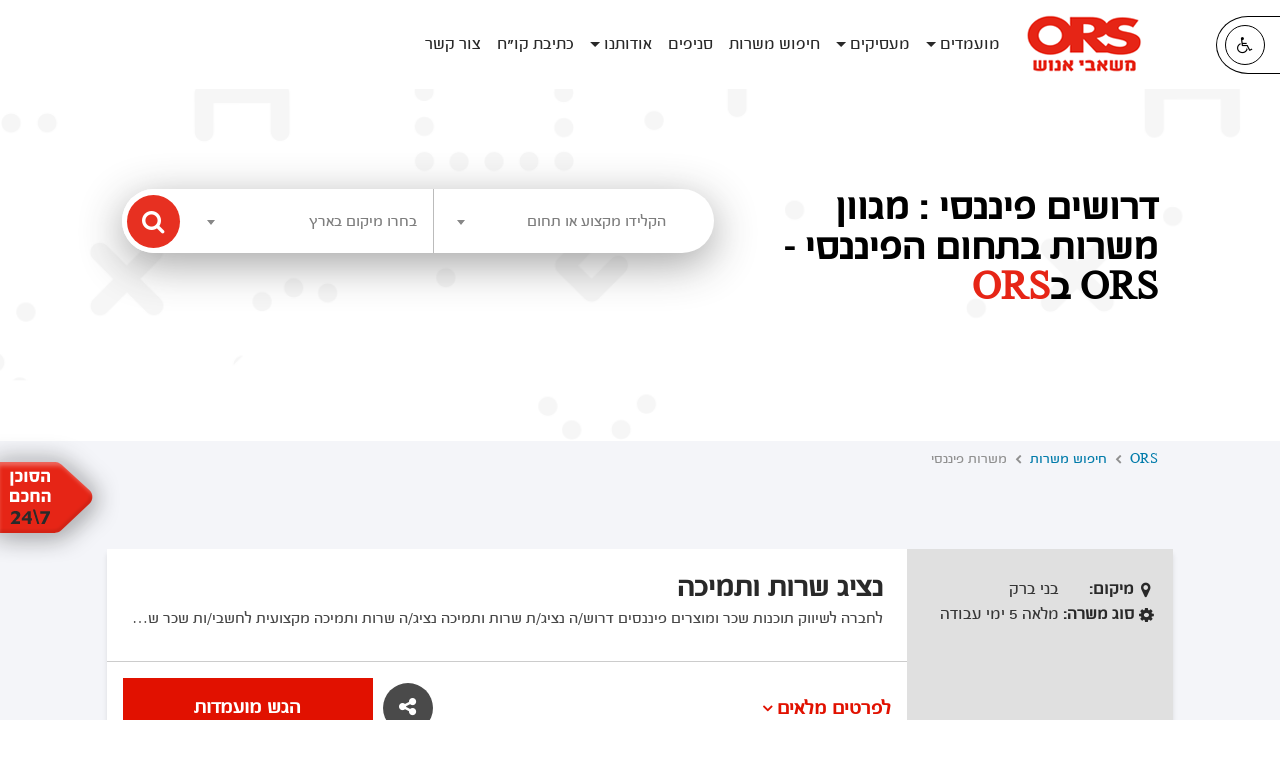

--- FILE ---
content_type: text/html; charset=UTF-8
request_url: https://www.ors.co.il/search/%D7%A4%D7%99%D7%A0%D7%A0%D7%A1%D7%99/?page=1
body_size: 8973
content:
<!doctype html><html lang="he-IL"><head><meta charset="UTF-8"><!-- Google Tag Manager --><script>(function (w, d, s, l, i) {
w[l] = w[l] || [];
w[l].push({'gtm.start':
new Date().getTime(), event: 'gtm.js'});
var f = d.getElementsByTagName(s)[0],
j = d.createElement(s), dl = l != 'dataLayer' ? '&l=' + l : '';
j.async = true;
j.src =
'https://www.googletagmanager.com/gtm.js?id=' + i + dl;
f.parentNode.insertBefore(j, f);
})(window, document, 'script', 'dataLayer', 'GTM-WRRD5C9');</script><!-- End Google Tag Manager --><meta name="viewport" content="width=device-width, initial-scale=1, shrink-to-fit=no"><meta name="csrf-param" content="_csrf"><meta name="csrf-token" content="1_wGz6ahQzbmIJgORJoFlt4dHDu39hRzBcsX8adVXBizvU-5zO8vdYllzF4q4H_hvHNJbYC0dxBJlCC4-Dg5eQ=="><title>דרושים פיננסים : מגוון משרות פנויות באזור דרושים תחום פיננסי</title><meta name="description" content="מחפשים עבודה בתחום הפיננסי? דרושים עובדים לחברות מובילות בענף הפיננסי למגוון תפקידים. כנסו כעת ושלחו קורות חיים בחינם!"><meta property="og:description" content="מגוון משרות דרושים בתחום פיננסי מחכות לכם באתר - בנכולים, טלרים, מנהלי חשבונות, כלכלנים ועוד. היכנסו לאזור דרושים פיננסי והגישו מועמדות."><meta property="og:site_name" content="ORS"><meta property="og:type" content="website"><meta property="og:locale" content="he_IL"><meta property="og:url" content="https://www.ors.co.il/search/פיננסי/?page=1"><meta property="og:title" content="דרושים פיננסים : מגוון משרות פנויות באזור דרושים תחום פיננסי"><meta name="description" content="מגוון משרות דרושים בתחום פיננסי מחכות לכם באתר - בנכולים, טלרים, מנהלי חשבונות, כלכלנים ועוד. היכנסו לאזור דרושים פיננסי והגישו מועמדות."><meta name="keywords" content="דרושים פיננסים
תחום פיננסי"><link href="https://cdn.rtlcss.com/bootstrap/v4.0.0/css/bootstrap.min.css" rel="stylesheet"><link href="/minify/753370289136fd2f7ef675ad2fbcebc123f2b1bf.css?v=1541663220" rel="stylesheet"><link href="https://use.fontawesome.com/releases/v5.0.13/css/all.css" rel="stylesheet" integrity="sha384-DNOHZ68U8hZfKXOrtjWvjxusGo9WQnrNx2sqG0tfsghAvtVlRW3tvkXWZh58N9jp" crossorigin="anonymous"><link href="/minify/0ae25184b572aa114d7a2d68e748f684c64f2039.css?v=1754572896" rel="stylesheet"><script>var g_params = [];
g_params['base_url'] = '/';
g_params['language'] = 'he-IL';</script> <script type='text/javascript' src='//platform-api.sharethis.com/js/sharethis.js#property=5af4484a09cc3500113d6c3c&product=custom-share-buttons' async='async'></script></head><body class=""><!-- Google Tag Manager (noscript) --><noscript><iframe src="https://www.googletagmanager.com/ns.html?id=GTM-WRRD5C9"
height="0" width="0" style="display:none;visibility:hidden"></iframe></noscript><!-- End Google Tag Manager (noscript) --><header><button type="button" class="offscreen-area" data-area-index="0">
הגעת לאזור תפריט ראשי.. באפשרותך ללחוץ על אנטר כדי לדלג לאזור הבא</button><div class="main-menu"><div class="container-fluid"><div class="accessibility-menu-area"><div class="accessibility-btn-area"><button id="accessibilityBtn" class="accessibility-btn" tabindex="0" aria-label="לחץ אנטר לפתיחת תפריט נגישות"></button></div><div class="accessibility-menu" aria-hidden="true"><div class="menu-title"><button type="button" class="close-btn btn btn-link" aria-label="סגור תפריט נגישות"></button><h4 class="title-text"><i class="fa fa-wheelchair" aria-hidden="true"></i>
תפריט נגישות
</h4></div><div class="cont"><div class="btns-area"><button type="button" class="acc-switch-btn btn btn-link">
הפעל נגישות </button><a href="/accessibility/">
הצהרת נגישות </a></div><div class="btns-area"><h5 class="title">
גודל טקסט
</h5><button type="button" class="btn btn-link font-size-btn" data-size="0">
רגיל </button><button type="button" class="btn btn-link font-size-btn" data-size="135">
גדול </button></div><button type="button" class="offscreen-area close-btn" aria-flowto="accessibilityBtn" aria-label="לחץ אנטר לסגירת אזור נגישות">
סגור אזור נגישות </button></div></div></div><div class="row"><div class="col-xl-10 col-lg-10 col-md-11 col-sm-12 col-12 center-block"><nav class="navbar navbar-expand-lg"><a tabindex="0" class="navbar-brand" href="/" aria-label="לוגו של האתר"><img src="/images/logo.svg" alt=""></a><button class="navbar-toggler" type="button" data-toggle="collapse" data-target="#navbarSupportedContent" aria-controls="navbarSupportedContent" aria-expanded="false" aria-label="Toggle navigation"><span class="navbar-toggler-icon"></span></button><div class="menu-list collapse navbar-collapse" id="navbarSupportedContent"><ul class="navbar-nav mr-auto"><li class="nav-item dropdown"><a class="nav-link dropdown-toggle" href="#" id="navbarDropdown" role="button" data-toggle="dropdown" aria-haspopup="true" aria-expanded="false">
מועמדים </a><div class="dropdown-menu" aria-labelledby="navbarDropdown"><a class="dropdown-item" href="/resume/">קורות חיים חינם</a><a class="dropdown-item" href="/resume-for-a/">קורות חיים לחיילים משוחררים</a><a class="dropdown-item" href="/behind-the-scenes-of-recruitment/">מאחורי הקלעים של עולם הגיוס</a><a class="dropdown-item" href="/CV-testing-tip/">בדיקת קורות חיים</a><a class="dropdown-item" href="/jobs_companies/">חברות השמה</a><a class="dropdown-item" href="/7-tips/">7 טיפים שיובילו אתכם בהצלחה לכס המשרה!</a><a class="dropdown-item" href="/resumetips7/">7 טיפים שיגרמו למעסיקים לרצות אתכם!</a></div></li><li class="nav-item dropdown"><a class="nav-link dropdown-toggle" href="#" id="navbarDropdown" role="button" data-toggle="dropdown" aria-haspopup="true" aria-expanded="false">
מעסיקים </a><div class="dropdown-menu" aria-labelledby="navbarDropdown"><a class="dropdown-item" href="/areas_of_expertise/">תחומי התמחות</a><a class="dropdown-item" href="/solutions/">פתרונות למעסיקים</a><a class="dropdown-item" href="/projects/">פרויקטים</a><a class="dropdown-item" href="/recruitment_employees/">גיוס עובדים</a><a class="dropdown-item" href="/perfect-matching/"> תהליכי גיוס ומיון עובדים - מבדקי גיוס עובדים</a></div></li><li class="nav-item "><a class="nav-link " href="/search/">
חיפוש משרות </a></li><li class="nav-item "><a class="nav-link " href="/branches/">
סניפים </a></li><li class="nav-item dropdown"><a class="nav-link dropdown-toggle" href="#" id="navbarDropdown" role="button" data-toggle="dropdown" aria-haspopup="true" aria-expanded="false">
אודותנו </a><div class="dropdown-menu" aria-labelledby="navbarDropdown"><a class="dropdown-item" href="/company_profile/">פרופיל החברה</a><a class="dropdown-item" href="/mivna/">מבנה הקבוצה</a><a class="dropdown-item" href="/the_chairman/">דבר היו"ר</a><a class="dropdown-item" href="/vision/">חזון</a><a class="dropdown-item" href="/quality_of_service/">איכות השירות ISO</a><a class="dropdown-item" href="/careers_staff/">דרושים לסגל</a><a class="dropdown-item" href="/terms-of-use/">תנאי שימוש באתר</a><a class="dropdown-item" href="/privacy_policy/">מדיניות פרטיות</a><a class="dropdown-item" href="/blog/">מגזין ORS</a></div></li><li class="nav-item "><a class="nav-link " href="/cv-generator/">
כתיבת קו"ח </a></li><li class="nav-item "><a class="nav-link lst" href="/contactUs/">
צור קשר </a></li></ul></div><!--<div class="float-left"><a href="javascript:void(0)" class="btn btn-link btn-register">הרשמה</a><a href="javascript:void(0)" class="btn btn-link btn-login">כניסה</a></div>--></nav></div></div></div></div></header><div class="main-page-contents"><div class="search-results-page"><div><button type="button" class="offscreen-area" data-area-index="1">
הגעת לאזור חיפוש. באפשרותך ללחוץ על אנטר כדי לדלג לאזור הבא</button><div class="header-info search-header-block"><div class="cont"><div class="container-fluid"><div class="row"><div class="col-xl-10 col-lg-10 col-md-12 col-sm-12 col-12 center-block"><div class="row"><div class="col-xl-5 col-lg-5 col-md-12 col-sm-12 col-12"><div class="title-area"><h1><span class="t-blk">
דרושים פיננסי : מגוון משרות בתחום הפיננסי - ORS ב</span><span class="t-red">ORS</span></h1><h2><ul class="count-data"><li></li></ul></h2></div></div><div class="col-xl-7 col-lg-7 col-md-12 col-sm-12 col-12"><div tabindex="0" class="offscreen-popup">
אזור חיפוש </div><div class="search-area"><form id="main-search-form" action="/search/" method="post"><input type="hidden" name="_csrf" value="1_wGz6ahQzbmIJgORJoFlt4dHDu39hRzBcsX8adVXBizvU-5zO8vdYllzF4q4H_hvHNJbYC0dxBJlCC4-Dg5eQ=="> <div class="input-group"><label id="search-form-category-label" class="sr-only" for="search-form-category">הקלידו מקצוע או תחום</label><select id="search-form-category" class="form-control select2" name="category" data-allowClear data-formatSearching="function(){ return &#039; &#039;; }" data-ajax--url="/ajax/get-category-options/" data-dir="rtl" data-language="he" data-placeholder="הקלידו מקצוע או תחום" data-aria-live="polite"></select><label id="search-form-location-label" class="sr-only" for="search-form-location">בחרו מיקום בארץ</label><select id="search-form-location" class="form-control select2" name="location" data-allowClear data-formatSearching="function(){ return &#039; &#039;; }" data-ajax--url="/ajax/get-area-options/" data-dir="rtl" data-language="he" data-placeholder="בחרו מיקום בארץ"></select><div class="input-group-append"><div class="input-group-text"><button type="submit" class="btn" aria-label="לחץ לחיפוש לפי קריטריונים הנבחרים" data-toggle="tooltip"></button> </div></div></div></form></div></div></div></div></div></div></div></div><div class="container-fluid" style="background-color:#f4f5f9;"><div class="row"><div class="col-xl-10 col-lg-10 col-md-12 col-sm-12 col-xs-12 center-block"><ul class="breadcrumb"><li><a href="/" title="ORS">ORS</a></li><li><a href="/search/" title="חיפוש משרות">חיפוש משרות</a></li><li class="active">משרות פיננסי</li></ul> </div></div></div></div><div class="container-fluid page-contents"><button type="button" class="offscreen-area" data-area-index="2">
הגעת לאזור תוצאות חיפוש. באפשרותך ללחוץ על אנטר כדי לדלג לאזור הבא</button><div class="row"><div class="col-xl-10 col-lg-10 col-md-12 col-sm-12 col-12 center-block"><ul class="jobs-list-area list-area"><li class="row job-single job-single-full list-item" data-job-id="127284"><button type="button" class="offscreen-area list-item-title">
משרה נציג שרות ותמיכה באפשרותך ללחוץ על אנטר כדי לדלג למשרה הבאה </button><div class="col-xl-3 col-lg-3 col-md-12 col-sm-12 col-12 side-container"><div class="location-data" tabindex="0"><ul><li><i class="fa fa-map-marker"></i><label>
מיקום: </label><span>
בני ברק </span></li><li><i class="fa fa-cog"></i><label>
סוג משרה: </label><span>
מלאה 5 ימי עבודה </span></li></ul></div><div class="job-number-area" tabindex="0">
מספר משרה: 127284
</div></div><div class="col-xl-9 col-lg-9 col-md-12 col-sm-12 col-12 main-content"><div class="area-1" tabindex="0"><div class="job-title" aria-hidden="true">
נציג שרות ותמיכה </div><h2 class="offscreen-popup">
נציג שרות ותמיכה </h2><div class="job-desc"><div class="offscreen-popup">
תיאור המשרה </div>
לחברה לשיווק תוכנות שכר ומוצרים פיננסים דרוש/ה נציג/ת שרות ותמיכה
נציג/ה שרות ותמיכה מקצועית לחשבי/ות שכר שמתקשרים/ות לגבי תוכנת שיקלולית ,
טיפול בפניוית, מענה מקצועי בתוכנה ותמיכה בהפעלתה.
רקע כחשב/ת... </div></div><div class="cont-area area-2"><a class="more-details" href="/job/127284/" aria-label="לחץ אנטר לפרטים מלאים אודותנציג שרות ותמיכה">
לפרטים מלאים </a><div class="float-right middle-flex share-area"><div class="shared-area"><div class="sharethis-inline-share-buttons" data-url="https://www.ors.co.il/job/127284/"></div></div><button type="button" data-network="sharethis" class="share-btn" data-url="https://www.ors.co.il/job/127284/" aria-label="לחץ לבחירת שיתוף המשרה" data-toggle="tooltip" title="לחץ לשיתוף המשרה"></button><button role="button" type="button" class="apply-job-btn btn-signup"
onclick="applyToJob(127284)"
aria-haspopup="true"
data-target="#job-apply-modal"
aria-label="לחץ אנטר לפתיחת חלון הגשת מועמדות">
הגש מועמדות </button></div></div></div></li><li class="row job-single job-single-full list-item" data-job-id="127219"><button type="button" class="offscreen-area list-item-title">
משרה דרוש/ה מנהל/ת חשבונות בכיר למפעל מוביל בירושלים באפשרותך ללחוץ על אנטר כדי לדלג למשרה הבאה </button><div class="col-xl-3 col-lg-3 col-md-12 col-sm-12 col-12 side-container"><div class="location-data" tabindex="0"><ul><li><i class="fa fa-map-marker"></i><label>
מיקום: </label><span>
ירושלים </span></li><li><i class="fa fa-cog"></i><label>
סוג משרה: </label><span>
מלאה 5 ימי עבודה </span></li></ul></div><div class="job-number-area" tabindex="0">
מספר משרה: 127219
</div></div><div class="col-xl-9 col-lg-9 col-md-12 col-sm-12 col-12 main-content"><div class="area-1" tabindex="0"><div class="job-title" aria-hidden="true">
דרוש/ה מנהל/ת חשבונות בכיר למפעל מוביל בירושלים </div><h2 class="offscreen-popup">
דרוש/ה מנהל/ת חשבונות בכיר למפעל מוביל בירושלים </h2><div class="job-desc"><div class="offscreen-popup">
תיאור המשרה </div>
תיאור משרה
במסגרת התפקיד ,הנהלת חשבונות של המפעל , ביצוע התאמות שוטפות.
אחריות כוללת על מחלקת הנהלת החשבונות, ביצוע בקרות שוטפות-חשבוניות , ביצוע בקרות מול הבנקים
אחריות על הגשת דו"חות... </div></div><div class="cont-area area-2"><a class="more-details" href="/job/127219/" aria-label="לחץ אנטר לפרטים מלאים אודותדרוש/ה מנהל/ת חשבונות בכיר למפעל מוביל בירושלים">
לפרטים מלאים </a><div class="float-right middle-flex share-area"><div class="shared-area"><div class="sharethis-inline-share-buttons" data-url="https://www.ors.co.il/job/127219/"></div></div><button type="button" data-network="sharethis" class="share-btn" data-url="https://www.ors.co.il/job/127219/" aria-label="לחץ לבחירת שיתוף המשרה" data-toggle="tooltip" title="לחץ לשיתוף המשרה"></button><button role="button" type="button" class="apply-job-btn btn-signup"
onclick="applyToJob(127219)"
aria-haspopup="true"
data-target="#job-apply-modal"
aria-label="לחץ אנטר לפתיחת חלון הגשת מועמדות">
הגש מועמדות </button></div></div></div></li><li class="row job-single job-single-full list-item" data-job-id="128259"><button type="button" class="offscreen-area list-item-title">
משרה מנהלת חשבונות בכירה באפשרותך ללחוץ על אנטר כדי לדלג למשרה הבאה </button><div class="col-xl-3 col-lg-3 col-md-12 col-sm-12 col-12 side-container"><div class="location-data" tabindex="0"><ul><li><i class="fa fa-map-marker"></i><label>
מיקום: </label><span>
רמת ישי </span></li><li><i class="fa fa-cog"></i><label>
סוג משרה: </label><span>
מלאה 5 ימי עבודה </span></li></ul></div><div class="job-number-area" tabindex="0">
מספר משרה: 128259
</div></div><div class="col-xl-9 col-lg-9 col-md-12 col-sm-12 col-12 main-content"><div class="area-1" tabindex="0"><div class="job-title" aria-hidden="true">
מנהלת חשבונות בכירה </div><h2 class="offscreen-popup">
מנהלת חשבונות בכירה </h2><div class="job-desc"><div class="offscreen-popup">
תיאור המשרה </div>
לחברה מעולה ברמת ישי דרוש/ה מנהל/ת חשבונות בכיר/ה
מנה"ח סוג 3, כולל תעודת חשב שכר.
ניסיון של לפחות 5 שנים כמנהל/ת חשבונות עד מאזן בחברת שירותים.
ניסיון וידע במיסים, לרבות... </div></div><div class="cont-area area-2"><a class="more-details" href="/job/128259/" aria-label="לחץ אנטר לפרטים מלאים אודותמנהלת חשבונות בכירה">
לפרטים מלאים </a><div class="float-right middle-flex share-area"><div class="shared-area"><div class="sharethis-inline-share-buttons" data-url="https://www.ors.co.il/job/128259/"></div></div><button type="button" data-network="sharethis" class="share-btn" data-url="https://www.ors.co.il/job/128259/" aria-label="לחץ לבחירת שיתוף המשרה" data-toggle="tooltip" title="לחץ לשיתוף המשרה"></button><button role="button" type="button" class="apply-job-btn btn-signup"
onclick="applyToJob(128259)"
aria-haspopup="true"
data-target="#job-apply-modal"
aria-label="לחץ אנטר לפתיחת חלון הגשת מועמדות">
הגש מועמדות </button></div></div></div></li><li class="row job-single job-single-full list-item" data-job-id="130960"><button type="button" class="offscreen-area list-item-title">
משרה כלכלן/ית מפעל באפשרותך ללחוץ על אנטר כדי לדלג למשרה הבאה </button><div class="col-xl-3 col-lg-3 col-md-12 col-sm-12 col-12 side-container"><div class="location-data" tabindex="0"><ul><li><i class="fa fa-map-marker"></i><label>
מיקום: </label><span>
רחובות </span></li><li><i class="fa fa-cog"></i><label>
סוג משרה: </label><span>
מלאה 5 ימי עבודה </span></li></ul></div><div class="job-number-area" tabindex="0">
מספר משרה: 130960
</div></div><div class="col-xl-9 col-lg-9 col-md-12 col-sm-12 col-12 main-content"><div class="area-1" tabindex="0"><div class="job-title" aria-hidden="true">
כלכלן/ית מפעל </div><h2 class="offscreen-popup">
כלכלן/ית מפעל </h2><div class="job-desc"><div class="offscreen-popup">
תיאור המשרה </div>
חברת המובילה מגייסת כלכלן/ית מפעל למטה החברה ברחובות!
במסגרת התפקיד:
בקרה כלכלית ותפעולית מלאה של מערך הייצור, ביצוע תמחיר שוטף לכל מוצרי החברה, הכנת מצגות רבעוניות, יצירה ומעקב אחר מדדי... </div></div><div class="cont-area area-2"><a class="more-details" href="/job/130960/" aria-label="לחץ אנטר לפרטים מלאים אודותכלכלן/ית מפעל">
לפרטים מלאים </a><div class="float-right middle-flex share-area"><div class="shared-area"><div class="sharethis-inline-share-buttons" data-url="https://www.ors.co.il/job/130960/"></div></div><button type="button" data-network="sharethis" class="share-btn" data-url="https://www.ors.co.il/job/130960/" aria-label="לחץ לבחירת שיתוף המשרה" data-toggle="tooltip" title="לחץ לשיתוף המשרה"></button><button role="button" type="button" class="apply-job-btn btn-signup"
onclick="applyToJob(130960)"
aria-haspopup="true"
data-target="#job-apply-modal"
aria-label="לחץ אנטר לפתיחת חלון הגשת מועמדות">
הגש מועמדות </button></div></div></div></li><li class="row job-single job-single-full list-item" data-job-id="131157"><button type="button" class="offscreen-area list-item-title">
משרה פקיד/ת גביה לחברה ממשלתית מובילה באפשרותך ללחוץ על אנטר כדי לדלג למשרה הבאה </button><div class="col-xl-3 col-lg-3 col-md-12 col-sm-12 col-12 side-container"><div class="location-data" tabindex="0"><ul><li><i class="fa fa-map-marker"></i><label>
מיקום: </label><span>
רמלה </span></li><li><i class="fa fa-cog"></i><label>
סוג משרה: </label><span>
מלאה 5 ימי עבודה </span></li></ul></div><div class="job-number-area" tabindex="0">
מספר משרה: 131157
</div></div><div class="col-xl-9 col-lg-9 col-md-12 col-sm-12 col-12 main-content"><div class="area-1" tabindex="0"><div class="job-title" aria-hidden="true">
פקיד/ת גביה לחברה ממשלתית מובילה </div><h2 class="offscreen-popup">
פקיד/ת גביה לחברה ממשלתית מובילה </h2><div class="job-desc"><div class="offscreen-popup">
תיאור המשרה </div>
תיאור העבודה:
שיחות גביה יזומות ללקוחות וחייבים.
מתן מענה וטיפול בפניות לקוחות וגורמים חיצוניים בנושא חובות וגביה.
מעקב ודיווח שוטף על חובות מים של לקוחות החברה לרבות חובות בטיפול משפטי.... </div></div><div class="cont-area area-2"><a class="more-details" href="/job/131157/" aria-label="לחץ אנטר לפרטים מלאים אודותפקיד/ת גביה לחברה ממשלתית מובילה ">
לפרטים מלאים </a><div class="float-right middle-flex share-area"><div class="shared-area"><div class="sharethis-inline-share-buttons" data-url="https://www.ors.co.il/job/131157/"></div></div><button type="button" data-network="sharethis" class="share-btn" data-url="https://www.ors.co.il/job/131157/" aria-label="לחץ לבחירת שיתוף המשרה" data-toggle="tooltip" title="לחץ לשיתוף המשרה"></button><button role="button" type="button" class="apply-job-btn btn-signup"
onclick="applyToJob(131157)"
aria-haspopup="true"
data-target="#job-apply-modal"
aria-label="לחץ אנטר לפתיחת חלון הגשת מועמדות">
הגש מועמדות </button></div></div></div></li><li class="row job-single job-single-full list-item" data-job-id="131156"><button type="button" class="offscreen-area list-item-title">
משרה מנהל/ת חשבונות לחברה ממשלתית מובילה באפשרותך ללחוץ על אנטר כדי לדלג למשרה הבאה </button><div class="col-xl-3 col-lg-3 col-md-12 col-sm-12 col-12 side-container"><div class="location-data" tabindex="0"><ul><li><i class="fa fa-map-marker"></i><label>
מיקום: </label><span>
רמלה </span></li><li><i class="fa fa-cog"></i><label>
סוג משרה: </label><span>
מלאה 5 ימי עבודה </span></li></ul></div><div class="job-number-area" tabindex="0">
מספר משרה: 131156
</div></div><div class="col-xl-9 col-lg-9 col-md-12 col-sm-12 col-12 main-content"><div class="area-1" tabindex="0"><div class="job-title" aria-hidden="true">
מנהל/ת חשבונות לחברה ממשלתית מובילה </div><h2 class="offscreen-popup">
מנהל/ת חשבונות לחברה ממשלתית מובילה </h2><div class="job-desc"><div class="offscreen-popup">
תיאור המשרה </div>
 
דרישות
מנהל/ת חשבונות סוג 2.
ניסיון קודם אינו הכרחי.
הכרת כללי הנה"ח ברמה הבסיסית.
מנוסה בעבודת מחשב, הכרת תוכנת SAP – יתרון.
תכולת עבודה עיקרית
עבודה פקידותית רוב הזמן... </div></div><div class="cont-area area-2"><a class="more-details" href="/job/131156/" aria-label="לחץ אנטר לפרטים מלאים אודותמנהל/ת חשבונות לחברה ממשלתית מובילה ">
לפרטים מלאים </a><div class="float-right middle-flex share-area"><div class="shared-area"><div class="sharethis-inline-share-buttons" data-url="https://www.ors.co.il/job/131156/"></div></div><button type="button" data-network="sharethis" class="share-btn" data-url="https://www.ors.co.il/job/131156/" aria-label="לחץ לבחירת שיתוף המשרה" data-toggle="tooltip" title="לחץ לשיתוף המשרה"></button><button role="button" type="button" class="apply-job-btn btn-signup"
onclick="applyToJob(131156)"
aria-haspopup="true"
data-target="#job-apply-modal"
aria-label="לחץ אנטר לפתיחת חלון הגשת מועמדות">
הגש מועמדות </button></div></div></div></li><li class="row job-single job-single-full list-item" data-job-id="131284"><button type="button" class="offscreen-area list-item-title">
משרה כלכלן באפשרותך ללחוץ על אנטר כדי לדלג למשרה הבאה </button><div class="col-xl-3 col-lg-3 col-md-12 col-sm-12 col-12 side-container"><div class="location-data" tabindex="0"><ul><li><i class="fa fa-map-marker"></i><label>
מיקום: </label><span>
ראשון לציון </span></li><li><i class="fa fa-cog"></i><label>
סוג משרה: </label><span>
מלאה 5 ימי עבודה </span></li></ul></div><div class="job-number-area" tabindex="0">
מספר משרה: 131284
</div></div><div class="col-xl-9 col-lg-9 col-md-12 col-sm-12 col-12 main-content"><div class="area-1" tabindex="0"><div class="job-title" aria-hidden="true">
כלכלן </div><h2 class="offscreen-popup">
כלכלן </h2><div class="job-desc"><div class="offscreen-popup">
תיאור המשרה </div>
תיאור התפקיד:
עבודה בכפיפות למנהלת המחלקה הכלכלית
אחריות על ניהול וביצוע כל תחום המחירים בחברה, בנייתם עדכונם והפצתם
אחריות על ניתוח והפצת מידע כלכלי/עסקי/מסחרי
תחזוקת מודלים כלכליים
סיוע בהכנת תקציב... </div></div><div class="cont-area area-2"><a class="more-details" href="/job/131284/" aria-label="לחץ אנטר לפרטים מלאים אודותכלכלן">
לפרטים מלאים </a><div class="float-right middle-flex share-area"><div class="shared-area"><div class="sharethis-inline-share-buttons" data-url="https://www.ors.co.il/job/131284/"></div></div><button type="button" data-network="sharethis" class="share-btn" data-url="https://www.ors.co.il/job/131284/" aria-label="לחץ לבחירת שיתוף המשרה" data-toggle="tooltip" title="לחץ לשיתוף המשרה"></button><button role="button" type="button" class="apply-job-btn btn-signup"
onclick="applyToJob(131284)"
aria-haspopup="true"
data-target="#job-apply-modal"
aria-label="לחץ אנטר לפתיחת חלון הגשת מועמדות">
הגש מועמדות </button></div></div></div></li><li class="row job-single job-single-full list-item" data-job-id="131339"><button type="button" class="offscreen-area list-item-title">
משרה דרוש/ה חשב/ת שכר לחברה בהרצליה!- 597 באפשרותך ללחוץ על אנטר כדי לדלג למשרה הבאה </button><div class="col-xl-3 col-lg-3 col-md-12 col-sm-12 col-12 side-container"><div class="location-data" tabindex="0"><ul><li><i class="fa fa-map-marker"></i><label>
מיקום: </label><span>
הרצליה </span></li><li><i class="fa fa-cog"></i><label>
סוג משרה: </label><span>
מלאה 5 ימי עבודה </span></li></ul></div><div class="job-number-area" tabindex="0">
מספר משרה: 131339
</div></div><div class="col-xl-9 col-lg-9 col-md-12 col-sm-12 col-12 main-content"><div class="area-1" tabindex="0"><div class="job-title" aria-hidden="true">
דרוש/ה חשב/ת שכר לחברה בהרצליה!- 597 </div><h2 class="offscreen-popup">
דרוש/ה חשב/ת שכר לחברה בהרצליה!- 597 </h2><div class="job-desc"><div class="offscreen-popup">
תיאור המשרה </div>
תחומי אחריות:
טיפול שוטף בשכר העובדים בהתאם לדיני העבודה והסכמים אישיים.
חישוב המשכורת של העובדים, כולל תשלום בסיסי, שעות נוספות, בונוסים והטבות- ידע מעמיק בחוקי העבודה, התקנות, והסכמי עבודה.
הפקת... </div></div><div class="cont-area area-2"><a class="more-details" href="/job/131339/" aria-label="לחץ אנטר לפרטים מלאים אודותדרוש/ה חשב/ת שכר לחברה בהרצליה!- 597">
לפרטים מלאים </a><div class="float-right middle-flex share-area"><div class="shared-area"><div class="sharethis-inline-share-buttons" data-url="https://www.ors.co.il/job/131339/"></div></div><button type="button" data-network="sharethis" class="share-btn" data-url="https://www.ors.co.il/job/131339/" aria-label="לחץ לבחירת שיתוף המשרה" data-toggle="tooltip" title="לחץ לשיתוף המשרה"></button><button role="button" type="button" class="apply-job-btn btn-signup"
onclick="applyToJob(131339)"
aria-haspopup="true"
data-target="#job-apply-modal"
aria-label="לחץ אנטר לפתיחת חלון הגשת מועמדות">
הגש מועמדות </button></div></div></div></li><li class="row job-single job-single-full list-item" data-job-id="131338"><button type="button" class="offscreen-area list-item-title">
משרה חשב/ת למשרה זמנית עם אופציה בראש העין באפשרותך ללחוץ על אנטר כדי לדלג למשרה הבאה </button><div class="col-xl-3 col-lg-3 col-md-12 col-sm-12 col-12 side-container"><div class="location-data" tabindex="0"><ul><li><i class="fa fa-map-marker"></i><label>
מיקום: </label><span>
ראש העין </span></li><li><i class="fa fa-cog"></i><label>
סוג משרה: </label><span>
מלאה 5 ימי עבודה </span></li></ul></div><div class="job-number-area" tabindex="0">
מספר משרה: 131338
</div></div><div class="col-xl-9 col-lg-9 col-md-12 col-sm-12 col-12 main-content"><div class="area-1" tabindex="0"><div class="job-title" aria-hidden="true">
חשב/ת למשרה זמנית עם אופציה בראש העין </div><h2 class="offscreen-popup">
חשב/ת למשרה זמנית עם אופציה בראש העין </h2><div class="job-desc"><div class="offscreen-popup">
תיאור המשרה </div>
תחומי אחריות:
אחריות על הכנת דיווחים כספיים של חברות בנות.
הכנת חומרים לישיבות הנהלה, ועדות ודירקטוריון.
אחריות על עבודה שוטפת הקשורה בדיווחים לבורסה ולהנהלת הקבוצה.
הטמעה וניהול שוטף ISOX.
תיאור... </div></div><div class="cont-area area-2"><a class="more-details" href="/job/131338/" aria-label="לחץ אנטר לפרטים מלאים אודותחשב/ת למשרה זמנית עם אופציה בראש העין">
לפרטים מלאים </a><div class="float-right middle-flex share-area"><div class="shared-area"><div class="sharethis-inline-share-buttons" data-url="https://www.ors.co.il/job/131338/"></div></div><button type="button" data-network="sharethis" class="share-btn" data-url="https://www.ors.co.il/job/131338/" aria-label="לחץ לבחירת שיתוף המשרה" data-toggle="tooltip" title="לחץ לשיתוף המשרה"></button><button role="button" type="button" class="apply-job-btn btn-signup"
onclick="applyToJob(131338)"
aria-haspopup="true"
data-target="#job-apply-modal"
aria-label="לחץ אנטר לפתיחת חלון הגשת מועמדות">
הגש מועמדות </button></div></div></div></li><li class="row job-single job-single-full list-item" data-job-id="117865"><button type="button" class="offscreen-area list-item-title">
משרה מנהל/ת חשבונות באפשרותך ללחוץ על אנטר כדי לדלג למשרה הבאה </button><div class="col-xl-3 col-lg-3 col-md-12 col-sm-12 col-12 side-container"><div class="location-data" tabindex="0"><ul><li><i class="fa fa-map-marker"></i><label>
מיקום: </label><span>
הרצליה </span></li><li><i class="fa fa-cog"></i><label>
סוג משרה: </label><span>
מלאה 5 ימי עבודה </span></li></ul></div><div class="job-number-area" tabindex="0">
מספר משרה: 117865
</div></div><div class="col-xl-9 col-lg-9 col-md-12 col-sm-12 col-12 main-content"><div class="area-1" tabindex="0"><div class="job-title" aria-hidden="true">
מנהל/ת חשבונות </div><h2 class="offscreen-popup">
מנהל/ת חשבונות </h2><div class="job-desc"><div class="offscreen-popup">
תיאור המשרה </div>
לחברה לשיווק מוצרי צריכה בהרצליה דרוש/ה מנהל/ת חשבונות לקוחות - למשרה מלאה
במסגרת התפקיד
טיפול בלקוחות קמעונאיים ומוסדיים
התאמות כרטיסים
עבודה מול סוכני מכירות
מעקב אחרי חשבוניות פתוחות
גביה
דרישות:... </div></div><div class="cont-area area-2"><a class="more-details" href="/job/117865/" aria-label="לחץ אנטר לפרטים מלאים אודותמנהל/ת חשבונות">
לפרטים מלאים </a><div class="float-right middle-flex share-area"><div class="shared-area"><div class="sharethis-inline-share-buttons" data-url="https://www.ors.co.il/job/117865/"></div></div><button type="button" data-network="sharethis" class="share-btn" data-url="https://www.ors.co.il/job/117865/" aria-label="לחץ לבחירת שיתוף המשרה" data-toggle="tooltip" title="לחץ לשיתוף המשרה"></button><button role="button" type="button" class="apply-job-btn btn-signup"
onclick="applyToJob(117865)"
aria-haspopup="true"
data-target="#job-apply-modal"
aria-label="לחץ אנטר לפתיחת חלון הגשת מועמדות">
הגש מועמדות </button></div></div></div></li><li class="row job-single job-single-full list-item" data-job-id="131451"><button type="button" class="offscreen-area list-item-title">
משרה דרוש /ה מנהל /ת משרד והנהלת חשבונות (סוג 2) באפשרותך ללחוץ על אנטר כדי לדלג למשרה הבאה </button><div class="col-xl-3 col-lg-3 col-md-12 col-sm-12 col-12 side-container"><div class="location-data" tabindex="0"><ul><li><i class="fa fa-map-marker"></i><label>
מיקום: </label><span>
חולון </span></li><li><i class="fa fa-cog"></i><label>
סוג משרה: </label><span>
מלאה 5 ימי עבודה </span></li></ul></div><div class="job-number-area" tabindex="0">
מספר משרה: 131451
</div></div><div class="col-xl-9 col-lg-9 col-md-12 col-sm-12 col-12 main-content"><div class="area-1" tabindex="0"><div class="job-title" aria-hidden="true">
דרוש /ה מנהל /ת משרד והנהלת חשבונות (סוג 2) </div><h2 class="offscreen-popup">
דרוש /ה מנהל /ת משרד והנהלת חשבונות (סוג 2) </h2><div class="job-desc"><div class="offscreen-popup">
תיאור המשרה </div>
למפעל מתכת איכותי ויציב בחולון, דרוש /ה מנהל /ת משרד עם ניסיון בהנהלת חשבונות סוג 2. התפקיד משלב ניהול אדמיניסטרטיבי עם הנהלת חשבונות שוטפת, עבודה מול רו"ח, ספקים ולקוחות, ותמיכה... </div></div><div class="cont-area area-2"><a class="more-details" href="/job/131451/" aria-label="לחץ אנטר לפרטים מלאים אודותדרוש /ה מנהל /ת משרד והנהלת חשבונות (סוג 2)">
לפרטים מלאים </a><div class="float-right middle-flex share-area"><div class="shared-area"><div class="sharethis-inline-share-buttons" data-url="https://www.ors.co.il/job/131451/"></div></div><button type="button" data-network="sharethis" class="share-btn" data-url="https://www.ors.co.il/job/131451/" aria-label="לחץ לבחירת שיתוף המשרה" data-toggle="tooltip" title="לחץ לשיתוף המשרה"></button><button role="button" type="button" class="apply-job-btn btn-signup"
onclick="applyToJob(131451)"
aria-haspopup="true"
data-target="#job-apply-modal"
aria-label="לחץ אנטר לפתיחת חלון הגשת מועמדות">
הגש מועמדות </button></div></div></div></li><li class="row job-single job-single-full list-item" data-job-id="131443"><button type="button" class="offscreen-area list-item-title">
משרה מנהל/ת חשבונות ספקים- ללא ניסיון באפשרותך ללחוץ על אנטר כדי לדלג למשרה הבאה </button><div class="col-xl-3 col-lg-3 col-md-12 col-sm-12 col-12 side-container"><div class="location-data" tabindex="0"><ul><li><i class="fa fa-map-marker"></i><label>
מיקום: </label><span>
יקום </span></li><li><i class="fa fa-cog"></i><label>
סוג משרה: </label><span>
מלאה 5 ימי עבודה </span></li></ul></div><div class="job-number-area" tabindex="0">
מספר משרה: 131443
</div></div><div class="col-xl-9 col-lg-9 col-md-12 col-sm-12 col-12 main-content"><div class="area-1" tabindex="0"><div class="job-title" aria-hidden="true">
מנהל/ת חשבונות ספקים- ללא ניסיון </div><h2 class="offscreen-popup">
מנהל/ת חשבונות ספקים- ללא ניסיון </h2><div class="job-desc"><div class="offscreen-popup">
תיאור המשרה </div>
תיאור תפקיד:
מענה טלפוני לסניפי הרשת ולספקים
הקלדת תעודות משלוח ותיוקים
טיפול בנושא ספקים והתאמות
טיפול בנושא תשלומים
סגירת חשבוניות
דרישות תפקיד:
תעודת הנהלת חשבונות סוג 1+2- חובה
ניסיון בתחום... </div></div><div class="cont-area area-2"><a class="more-details" href="/job/131443/" aria-label="לחץ אנטר לפרטים מלאים אודותמנהל/ת חשבונות ספקים- ללא ניסיון">
לפרטים מלאים </a><div class="float-right middle-flex share-area"><div class="shared-area"><div class="sharethis-inline-share-buttons" data-url="https://www.ors.co.il/job/131443/"></div></div><button type="button" data-network="sharethis" class="share-btn" data-url="https://www.ors.co.il/job/131443/" aria-label="לחץ לבחירת שיתוף המשרה" data-toggle="tooltip" title="לחץ לשיתוף המשרה"></button><button role="button" type="button" class="apply-job-btn btn-signup"
onclick="applyToJob(131443)"
aria-haspopup="true"
data-target="#job-apply-modal"
aria-label="לחץ אנטר לפתיחת חלון הגשת מועמדות">
הגש מועמדות </button></div></div></div></li><li class="row job-single job-single-full list-item" data-job-id="131442"><button type="button" class="offscreen-area list-item-title">
משרה מנהל/ת חשבונות באפשרותך ללחוץ על אנטר כדי לדלג למשרה הבאה </button><div class="col-xl-3 col-lg-3 col-md-12 col-sm-12 col-12 side-container"><div class="location-data" tabindex="0"><ul><li><i class="fa fa-map-marker"></i><label>
מיקום: </label><span>
יקום </span></li><li><i class="fa fa-cog"></i><label>
סוג משרה: </label><span>
מלאה 5 ימי עבודה </span></li></ul></div><div class="job-number-area" tabindex="0">
מספר משרה: 131442
</div></div><div class="col-xl-9 col-lg-9 col-md-12 col-sm-12 col-12 main-content"><div class="area-1" tabindex="0"><div class="job-title" aria-hidden="true">
מנהל/ת חשבונות </div><h2 class="offscreen-popup">
מנהל/ת חשבונות </h2><div class="job-desc"><div class="offscreen-popup">
תיאור המשרה </div>
תיאור תפקיד:
טיפול בהתאמות בנקים וכרטיסי אשראי
טיפול בגבייה- אחריות על תשלומים ובקרה
עבודה מול ממשקים פנים וחוץ ארגוניים
רישומים במערכות הנה"ח
ביצוע תשלומים לספקים
דרישות תפקיד:
תעודת הנה"ח סוג... </div></div><div class="cont-area area-2"><a class="more-details" href="/job/131442/" aria-label="לחץ אנטר לפרטים מלאים אודותמנהל/ת חשבונות">
לפרטים מלאים </a><div class="float-right middle-flex share-area"><div class="shared-area"><div class="sharethis-inline-share-buttons" data-url="https://www.ors.co.il/job/131442/"></div></div><button type="button" data-network="sharethis" class="share-btn" data-url="https://www.ors.co.il/job/131442/" aria-label="לחץ לבחירת שיתוף המשרה" data-toggle="tooltip" title="לחץ לשיתוף המשרה"></button><button role="button" type="button" class="apply-job-btn btn-signup"
onclick="applyToJob(131442)"
aria-haspopup="true"
data-target="#job-apply-modal"
aria-label="לחץ אנטר לפתיחת חלון הגשת מועמדות">
הגש מועמדות </button></div></div></div></li><li class="row job-single job-single-full list-item" data-job-id="131467"><button type="button" class="offscreen-area list-item-title">
משרה מנהל/ת חשבונות עד המאזן באפשרותך ללחוץ על אנטר כדי לדלג למשרה הבאה </button><div class="col-xl-3 col-lg-3 col-md-12 col-sm-12 col-12 side-container"><div class="location-data" tabindex="0"><ul><li><i class="fa fa-map-marker"></i><label>
מיקום: </label><span>
פתח תקווה </span></li><li><i class="fa fa-cog"></i><label>
סוג משרה: </label><span>
מלאה 5 ימי עבודה </span></li></ul></div><div class="job-number-area" tabindex="0">
מספר משרה: 131467
</div></div><div class="col-xl-9 col-lg-9 col-md-12 col-sm-12 col-12 main-content"><div class="area-1" tabindex="0"><div class="job-title" aria-hidden="true">
מנהל/ת חשבונות עד המאזן </div><h2 class="offscreen-popup">
מנהל/ת חשבונות עד המאזן </h2><div class="job-desc"><div class="offscreen-popup">
תיאור המשרה </div>
מנהל/ת חשבונות עד המאזן
דרישות:
מנהל חשבונות מדופלם (סוג 3).
ניסיון של מעל 5 שנים כמנהל חשבונות (לא יחיד) בחברה.
יכולת אנליטית טובה.
ניסיון ומומחיות ב-EXCEL ברמה גבוהה.
היכרות וניסיון... </div></div><div class="cont-area area-2"><a class="more-details" href="/job/131467/" aria-label="לחץ אנטר לפרטים מלאים אודותמנהל/ת חשבונות עד המאזן">
לפרטים מלאים </a><div class="float-right middle-flex share-area"><div class="shared-area"><div class="sharethis-inline-share-buttons" data-url="https://www.ors.co.il/job/131467/"></div></div><button type="button" data-network="sharethis" class="share-btn" data-url="https://www.ors.co.il/job/131467/" aria-label="לחץ לבחירת שיתוף המשרה" data-toggle="tooltip" title="לחץ לשיתוף המשרה"></button><button role="button" type="button" class="apply-job-btn btn-signup"
onclick="applyToJob(131467)"
aria-haspopup="true"
data-target="#job-apply-modal"
aria-label="לחץ אנטר לפתיחת חלון הגשת מועמדות">
הגש מועמדות </button></div></div></div></li><li class="row job-single job-single-full list-item" data-job-id="131477"><button type="button" class="offscreen-area list-item-title">
משרה חתם אשראי באפשרותך ללחוץ על אנטר כדי לדלג למשרה הבאה </button><div class="col-xl-3 col-lg-3 col-md-12 col-sm-12 col-12 side-container"><div class="location-data" tabindex="0"><ul><li><i class="fa fa-map-marker"></i><label>
מיקום: </label><span></span></li><li><i class="fa fa-cog"></i><label>
סוג משרה: </label><span>
מלאה 5 ימי עבודה </span></li></ul></div><div class="job-number-area" tabindex="0">
מספר משרה: 131477
</div></div><div class="col-xl-9 col-lg-9 col-md-12 col-sm-12 col-12 main-content"><div class="area-1" tabindex="0"><div class="job-title" aria-hidden="true">
חתם אשראי </div><h2 class="offscreen-popup">
חתם אשראי </h2><div class="job-desc"><div class="offscreen-popup">
תיאור המשרה </div>
תחומי אחריות:
ניתוח ובדיקת בקשות למשכנתא בהתאם לקריטריונים של החברה
תיעוד מלא של תהליך החיתום במערכות החברה
עבודה מול יועצי משכנתאות, מנהלי תיקים בחברה
הקפדה על עמידה בנהלים פנימיים
מעקב... </div></div><div class="cont-area area-2"><a class="more-details" href="/job/131477/" aria-label="לחץ אנטר לפרטים מלאים אודותחתם אשראי">
לפרטים מלאים </a><div class="float-right middle-flex share-area"><div class="shared-area"><div class="sharethis-inline-share-buttons" data-url="https://www.ors.co.il/job/131477/"></div></div><button type="button" data-network="sharethis" class="share-btn" data-url="https://www.ors.co.il/job/131477/" aria-label="לחץ לבחירת שיתוף המשרה" data-toggle="tooltip" title="לחץ לשיתוף המשרה"></button><button role="button" type="button" class="apply-job-btn btn-signup"
onclick="applyToJob(131477)"
aria-haspopup="true"
data-target="#job-apply-modal"
aria-label="לחץ אנטר לפתיחת חלון הגשת מועמדות">
הגש מועמדות </button></div></div></div></li><div id="w0" class="list-view"><div class="bottom-list-area" tabindex="0" aria-label="אזור מידע כללית על תוצאות חיפוש">מציג <b>1-15</b> מתוך <b>15</b> רשומות.</div><div data-key="127284"></div><div data-key="127219"></div><div data-key="128259"></div><div data-key="130960"></div><div data-key="131157"></div><div data-key="131156"></div><div data-key="131284"></div><div data-key="131339"></div><div data-key="131338"></div><div data-key="117865"></div><div data-key="131451"></div><div data-key="131443"></div><div data-key="131442"></div><div data-key="131467"></div><div data-key="131477"></div></div> </ul></div></div></div><div><button type="button" class="offscreen-area" data-area-index="3">
הגעת לאזור שליחת קורות חיים. באפשרותך ללחוץ על אנטר כדי לדלג לאזור הבא</button><div class="cv-area"><div class="container-fluid"><div class="row"><div class="col-6 write-cv-area" id="writeCVarea"><div class="bg"></div><div class="c-cont"><div class="img-area" aria-hidden="true"><img src="/images/hp/cv-write.png" alt=""/></div><h3 class="t1">
כתיבת קו”ח <strong>
חינם </strong></h3><h4 class="t2">
צור עכשיו קו"ח בעזרת מחולל קו"ח המהפכני! </h4><a class="btn" href="/cv-generator/personal-info/" aria-label="לחץ אנטר כדי לעבור לדף יצירת קורות חיים" tab-index="0">
כתיבת קורות חיים </a></div></div><div class="col-6 send-cv-area" id="sendCVarea"><div class="bg"></div><div class="c-cont"><div class="img-area" aria-hidden="true"><img src="/images/hp/cv-send.png" alt=""/></div><h3 class="t1"><strong>
שליחת </strong>
קו”ח </h3><h4 class="t2">
טען ושגר את קו"ח למאגר המעסיקים שלנו! </h4><a class="btn" href="javascript:uploadCv()" aria-label="לחץ אנטר כדי לעבור לדף שליחת קורות חיים" tab-index="0">
שליחת קורות חיים </a></div></div></div></div></div> </div></div></div><footer class="main-footer-area"><div class="main-footer"><div class="container-fluid"><div class="row"><div class="col-lg"><figure><img src="/images/logo-footer.png" alt="לוגו של ors משאבי אנוש"/></figure><div class="community-links"><div><ul><li><a target="_blank" href="https://www.facebook.com/ORS-%D7%9E%D7%A9%D7%90%D7%91%D7%99-%D7%90%D7%A0%D7%95%D7%A9-297933440303791/" aria-label="מעבר לעמוד הפייסבוק של ORS משאבי אנוש"><i class="fa fa-facebook"></i></a></li></ul></div></div></div><div class="col-lg"><h3 class="title">
דרושים אזור </h3><ul class="lnk-list"><li><a href="/search/%D7%AA%22%D7%90,%D7%A8%22%D7%92,%D7%92%D7%91%D7%A2%D7%AA%D7%99%D7%99%D7%9D,%D7%97%D7%95%D7%9C%D7%95%D7%9F,%D7%91%D7%AA-%D7%99%D7%9D/">
דרושים בדרום </a></li><li><a href="/search/באר_שבע_והסביבה/">
דרושים במרכז </a></li><li><a href="/search/חיפה_ללא_קריות/">
דרושים בצפון </a></li></ul></div><div class="col-lg"><h3 class="title">
דרושים לפי התמחות </h3><ul class="lnk-list"><li><a href="/search/אדמינסטרציה/">
דרושים אדמיניסטרציה </a></li><li><a href="/search/בנקאות/">
דרושים בנקאות </a></li><li><a href="/search/מכירות/">
דרושים מכירות </a></li><li><a href="/search/פיננסי/">
דרושים פיננסים וכספים </a></li></ul></div><div class="col-lg"><h3 class="title">
כתבות ומדריכים </h3><ul class="lnk-list"><li><a href="/resume-for-a/">
איך לכתוב קורות חיים כחיילים משוחררים </a></li><li><a href="/CV-testing-tip/">
טיפים לבדיקת קורות חיים </a></li><li><a href="/resume/">
כללי אצבע לכתיבת קורות חיים </a></li><li><a href="/cv-generator/personal-info/">
כתיבת קורות חיים חינם </a></li><li><a href="/7-tips/">
טיפים לראיון עבודה </a></li></ul></div><div class="col-lg"><h3 class="title">
סניפי החברה </h3><ul class="lnk-list"><li><a href="/branches/single/?id=4">
כוח אדם תל אביב </a></li><li><a href="/branches/single/?id=16">
כוח אדם ירושלים </a></li><li><a href="/branches/single/?id=19">
כוח אדם חיפה </a></li><li><a href="/branches/single/?id=8">
כוח אדם באר שבע </a></li><li><a href="/branches/single/?id=10">
כח אדם אילת </a></li><li><a href="/branches/single/?id=6">
כוח אדם ראשון לציון </a></li><li><a href="/branches/single/?id=33">
כוח אדם קרית גת </a></li><li><a href="/branches/single/?id=39">
כוח אדם נהריה </a></li><li><a href="/branches/single/?id=7">
כוח אדם לוד </a></li><li><a href="/branches/single/?id=40">
כוח אדם טבריה </a></li><li><a href="/branches/single/?id=20">
כוח אדם חדרה </a></li><li><a href="/branches/single/?id=38">
כוח אדם בית שמש </a></li><li><a href="/branches/single/?id=11">
כוח אדם אשדוד </a></li></ul></div></div></div></div></footer> <div class="modal job-apply-modal" id="job-apply-modal"><div class="modal-dialog"><div class="modal-content"><div class="modal-header"><button type="button" class="close" data-dismiss="modal" aria-label="לחץ אנטר לסגירת חלון הגשת מועמדות">&times;</button></div><div class="modal-body"><h4 class="modal-title">
הגשת מועמדות </h4><iframe src="https://www.ors.co.il/empty.php" style="border:none; width:100%; overflow: hidden; height: 270px;"></iframe></div></div></div></div><div class="modal" id="cv-send-modal"><div class="modal-dialog"><div class="modal-content"><div class="modal-header"><button type="button" class="close" data-dismiss="modal" aria-label="לחץ אנטר לסגירת חלון שליחת קורות חיים">&times;</button></div><div class="modal-body"><h4 class="modal-title">
שליחת קו"ח </h4><div class="modal-bullets"><ul><li>ידוע לי כי מידע שהנני מוסר לחברת או.ר.ס ישמר במאגר המידע של החברה ועל גבי שרתי החברה.</li><li>ידוע לי כי מסירת המידע תלויה ברצוני ובהסכמתי לכך שהמידע שנמסר על ידי הינו לשם איתור משרות רלוונטיות. המידע יוכל לשמש חברות אחיות או קשורות ל-או.ר.ס.</li><li>ככל שאבקש לעיין במידע אודותיי ואמצא אותו כלא נכון, שלם, ברור ומעודכן, אהיה רשאי לפנות לחברה בבקשה לתיקון המידע או למוחקו, שתבחן לגופו של עניין.</li></ul></div><iframe src="https://www.ors.co.il/empty.php" style="border:none; width:100%; overflow: hidden; height: 160px;"></iframe></div></div></div></div><div class="smart_img"><a href="javascript:void(0)" onclick="showSmartAgentDialog();"><img src="/images/hp-agent-tag.png" alt="הסוכן החכם"></a></div><div class="modal" id="smart-agent-modal"><div class="modal-dialog"><div class="modal-content"><div class="modal-header"><button type="button" class="close" data-dismiss="modal" aria-label="לחץ אנטר לסגירת חלון יצירת סוכן חכם">&times;</button></div><div class="modal-body"><h4 class="modal-title">
הסוכן החכם </h4><iframe src="https://www.ors.co.il/empty.php"></iframe></div></div></div></div><script src="/minify/b0f77f004b75dfcb236d83375430fc0b3b6681c9.js?v=1714652683"></script><script src="/minify/9f3a393743f76f962c8985763257836e9147911a.js?v=1692116951"></script><script src="https://cdnjs.cloudflare.com/ajax/libs/popper.js/1.12.9/umd/popper.min.js"></script><script src="https://cdn.rtlcss.com/bootstrap/v4.0.0/js/bootstrap.min.js"></script><script src="/minify/181067d9e3173111622fb11e6fd6cd200c09e695.js?v=1541663220"></script><script src="/minify/7d8f4944011c5fd88e0a861ebc2f5c700f0d1d5a.js?v=1605687364"></script><script src="/minify/199ba69243a8abfe64eb0d8ef7c31d5082ef5052.js?v=1542536483"></script><script src="/minify/543e1001a3a5d0c3d7c9a53b5fb85bb767c964e6.js?v=1605687364"></script><script src="/minify/d1bb47e26e3d9bc3846ef0d92233d24c2e0ab3a7.js?v=1605170135"></script><script src="/minify/aadb17e562340f7aa9601df20af823bcb892b7b4.js?v=1692116951"></script><script>jQuery(function ($) {
jQuery('#main-search-form').yiiActiveForm([], []);
});</script> </body></html>

--- FILE ---
content_type: text/html; charset=UTF-8
request_url: https://www.ors.co.il/empty.php
body_size: 136
content:
<html>
    <head>
        <title>דף ריק לברירת מחדל של פריים</title>
        <meta charset="UTF-8">
        <meta name="robots" content="noindex">
        <meta name="viewport" content="width=device-width, initial-scale=1.0">
    </head>
    <body>        
    </body>
</html>




--- FILE ---
content_type: text/html; charset=UTF-8
request_url: https://www.ors.co.il/empty.php
body_size: 136
content:
<html>
    <head>
        <title>דף ריק לברירת מחדל של פריים</title>
        <meta charset="UTF-8">
        <meta name="robots" content="noindex">
        <meta name="viewport" content="width=device-width, initial-scale=1.0">
    </head>
    <body>        
    </body>
</html>




--- FILE ---
content_type: text/html; charset=UTF-8
request_url: https://www.ors.co.il/empty.php
body_size: 136
content:
<html>
    <head>
        <title>דף ריק לברירת מחדל של פריים</title>
        <meta charset="UTF-8">
        <meta name="robots" content="noindex">
        <meta name="viewport" content="width=device-width, initial-scale=1.0">
    </head>
    <body>        
    </body>
</html>




--- FILE ---
content_type: text/css
request_url: https://www.ors.co.il/minify/0ae25184b572aa114d7a2d68e748f684c64f2039.css?v=1754572896
body_size: 15936
content:
@charset "UTF-8";
@font-face{font-family:'FontAwesome';src:url(/assets/2e3c1da0/css/../fonts/fontawesome-webfont.eot?v=4.7.0);src:url(/assets/2e3c1da0/css/../fonts/fontawesome-webfont.eot?#iefix&v=4.7.0) format('embedded-opentype'),url(/assets/2e3c1da0/css/../fonts/fontawesome-webfont.woff2?v=4.7.0) format('woff2'),url(/assets/2e3c1da0/css/../fonts/fontawesome-webfont.woff?v=4.7.0) format('woff'),url(/assets/2e3c1da0/css/../fonts/fontawesome-webfont.ttf?v=4.7.0) format('truetype'),url(/assets/2e3c1da0/css/../fonts/fontawesome-webfont.svg?v=4.7.0#fontawesomeregular) format('svg');font-weight:400;font-style:normal}
@font-face{font-family:'Oron MF';src:url(/fonts/Oron-Medium.ttf) format('truetype');font-weight:400}
@font-face{font-family:'Oron MF Bold';src:url(/fonts/Oron-Medium.ttf) format('truetype');font-weight:700}
@font-face{font-family:'Oron-Medium';src:url(/css/Oron-Medium.woff) format('woff');font-weight:400}
.fa{display:inline-block;font:normal normal normal 14px/1 FontAwesome;font-size:inherit;text-rendering:auto;-webkit-font-smoothing:antialiased;-moz-osx-font-smoothing:grayscale}.fa-lg{font-size:1.33333333em;line-height:.75em;vertical-align:-15%}.fa-2x{font-size:2em}.fa-3x{font-size:3em}.fa-4x{font-size:4em}.fa-5x{font-size:5em}.fa-fw{width:1.28571429em;text-align:center}.fa-ul{padding-left:0;margin-left:2.14285714em;list-style-type:none}.fa-ul>li{position:relative}.fa-li{position:absolute;left:-2.14285714em;width:2.14285714em;top:.14285714em;text-align:center}.fa-li.fa-lg{left:-1.85714286em}.fa-border{padding:.2em .25em .15em;border:solid .08em #eee;border-radius:.1em}.fa-pull-left{float:left}.fa-pull-right{float:right}.fa.fa-pull-left{margin-right:.3em}.fa.fa-pull-right{margin-left:.3em}.pull-right{float:right}.pull-left{float:left}.fa.pull-left{margin-right:.3em}.fa.pull-right{margin-left:.3em}.fa-spin{-webkit-animation:fa-spin 2s infinite linear;animation:fa-spin 2s infinite linear}.fa-pulse{-webkit-animation:fa-spin 1s infinite steps(8);animation:fa-spin 1s infinite steps(8)}@-webkit-keyframes fa-spin{0%{-webkit-transform:rotate(0deg);transform:rotate(0deg)}100%{-webkit-transform:rotate(359deg);transform:rotate(359deg)}}@keyframes fa-spin{0%{-webkit-transform:rotate(0deg);transform:rotate(0deg)}100%{-webkit-transform:rotate(359deg);transform:rotate(359deg)}}.fa-rotate-90{-ms-filter:"progid:DXImageTransform.Microsoft.BasicImage(rotation=1)";-webkit-transform:rotate(90deg);-ms-transform:rotate(90deg);transform:rotate(90deg)}.fa-rotate-180{-ms-filter:"progid:DXImageTransform.Microsoft.BasicImage(rotation=2)";-webkit-transform:rotate(180deg);-ms-transform:rotate(180deg);transform:rotate(180deg)}.fa-rotate-270{-ms-filter:"progid:DXImageTransform.Microsoft.BasicImage(rotation=3)";-webkit-transform:rotate(270deg);-ms-transform:rotate(270deg);transform:rotate(270deg)}.fa-flip-horizontal{-ms-filter:"progid:DXImageTransform.Microsoft.BasicImage(rotation=0, mirror=1)";-webkit-transform:scale(-1,1);-ms-transform:scale(-1,1);transform:scale(-1,1)}.fa-flip-vertical{-ms-filter:"progid:DXImageTransform.Microsoft.BasicImage(rotation=2, mirror=1)";-webkit-transform:scale(1,-1);-ms-transform:scale(1,-1);transform:scale(1,-1)}:root .fa-rotate-90,:root .fa-rotate-180,:root .fa-rotate-270,:root .fa-flip-horizontal,:root .fa-flip-vertical{filter:none}.fa-stack{position:relative;display:inline-block;width:2em;height:2em;line-height:2em;vertical-align:middle}.fa-stack-1x,.fa-stack-2x{position:absolute;left:0;width:100%;text-align:center}.fa-stack-1x{line-height:inherit}.fa-stack-2x{font-size:2em}.fa-inverse{color:#fff}.fa-glass:before{content:"\f000"}.fa-music:before{content:"\f001"}.fa-search:before{content:"\f002"}.fa-envelope-o:before{content:"\f003"}.fa-heart:before{content:"\f004"}.fa-star:before{content:"\f005"}.fa-star-o:before{content:"\f006"}.fa-user:before{content:"\f007"}.fa-film:before{content:"\f008"}.fa-th-large:before{content:"\f009"}.fa-th:before{content:"\f00a"}.fa-th-list:before{content:"\f00b"}.fa-check:before{content:"\f00c"}.fa-remove:before,.fa-close:before,.fa-times:before{content:"\f00d"}.fa-search-plus:before{content:"\f00e"}.fa-search-minus:before{content:"\f010"}.fa-power-off:before{content:"\f011"}.fa-signal:before{content:"\f012"}.fa-gear:before,.fa-cog:before{content:"\f013"}.fa-trash-o:before{content:"\f014"}.fa-home:before{content:"\f015"}.fa-file-o:before{content:"\f016"}.fa-clock-o:before{content:"\f017"}.fa-road:before{content:"\f018"}.fa-download:before{content:"\f019"}.fa-arrow-circle-o-down:before{content:"\f01a"}.fa-arrow-circle-o-up:before{content:"\f01b"}.fa-inbox:before{content:"\f01c"}.fa-play-circle-o:before{content:"\f01d"}.fa-rotate-right:before,.fa-repeat:before{content:"\f01e"}.fa-refresh:before{content:"\f021"}.fa-list-alt:before{content:"\f022"}.fa-lock:before{content:"\f023"}.fa-flag:before{content:"\f024"}.fa-headphones:before{content:"\f025"}.fa-volume-off:before{content:"\f026"}.fa-volume-down:before{content:"\f027"}.fa-volume-up:before{content:"\f028"}.fa-qrcode:before{content:"\f029"}.fa-barcode:before{content:"\f02a"}.fa-tag:before{content:"\f02b"}.fa-tags:before{content:"\f02c"}.fa-book:before{content:"\f02d"}.fa-bookmark:before{content:"\f02e"}.fa-print:before{content:"\f02f"}.fa-camera:before{content:"\f030"}.fa-font:before{content:"\f031"}.fa-bold:before{content:"\f032"}.fa-italic:before{content:"\f033"}.fa-text-height:before{content:"\f034"}.fa-text-width:before{content:"\f035"}.fa-align-left:before{content:"\f036"}.fa-align-center:before{content:"\f037"}.fa-align-right:before{content:"\f038"}.fa-align-justify:before{content:"\f039"}.fa-list:before{content:"\f03a"}.fa-dedent:before,.fa-outdent:before{content:"\f03b"}.fa-indent:before{content:"\f03c"}.fa-video-camera:before{content:"\f03d"}.fa-photo:before,.fa-image:before,.fa-picture-o:before{content:"\f03e"}.fa-pencil:before{content:"\f040"}.fa-map-marker:before{content:"\f041"}.fa-adjust:before{content:"\f042"}.fa-tint:before{content:"\f043"}.fa-edit:before,.fa-pencil-square-o:before{content:"\f044"}.fa-share-square-o:before{content:"\f045"}.fa-check-square-o:before{content:"\f046"}.fa-arrows:before{content:"\f047"}.fa-step-backward:before{content:"\f048"}.fa-fast-backward:before{content:"\f049"}.fa-backward:before{content:"\f04a"}.fa-play:before{content:"\f04b"}.fa-pause:before{content:"\f04c"}.fa-stop:before{content:"\f04d"}.fa-forward:before{content:"\f04e"}.fa-fast-forward:before{content:"\f050"}.fa-step-forward:before{content:"\f051"}.fa-eject:before{content:"\f052"}.fa-chevron-left:before{content:"\f053"}.fa-chevron-right:before{content:"\f054"}.fa-plus-circle:before{content:"\f055"}.fa-minus-circle:before{content:"\f056"}.fa-times-circle:before{content:"\f057"}.fa-check-circle:before{content:"\f058"}.fa-question-circle:before{content:"\f059"}.fa-info-circle:before{content:"\f05a"}.fa-crosshairs:before{content:"\f05b"}.fa-times-circle-o:before{content:"\f05c"}.fa-check-circle-o:before{content:"\f05d"}.fa-ban:before{content:"\f05e"}.fa-arrow-left:before{content:"\f060"}.fa-arrow-right:before{content:"\f061"}.fa-arrow-up:before{content:"\f062"}.fa-arrow-down:before{content:"\f063"}.fa-mail-forward:before,.fa-share:before{content:"\f064"}.fa-expand:before{content:"\f065"}.fa-compress:before{content:"\f066"}.fa-plus:before{content:"\f067"}.fa-minus:before{content:"\f068"}.fa-asterisk:before{content:"\f069"}.fa-exclamation-circle:before{content:"\f06a"}.fa-gift:before{content:"\f06b"}.fa-leaf:before{content:"\f06c"}.fa-fire:before{content:"\f06d"}.fa-eye:before{content:"\f06e"}.fa-eye-slash:before{content:"\f070"}.fa-warning:before,.fa-exclamation-triangle:before{content:"\f071"}.fa-plane:before{content:"\f072"}.fa-calendar:before{content:"\f073"}.fa-random:before{content:"\f074"}.fa-comment:before{content:"\f075"}.fa-magnet:before{content:"\f076"}.fa-chevron-up:before{content:"\f077"}.fa-chevron-down:before{content:"\f078"}.fa-retweet:before{content:"\f079"}.fa-shopping-cart:before{content:"\f07a"}.fa-folder:before{content:"\f07b"}.fa-folder-open:before{content:"\f07c"}.fa-arrows-v:before{content:"\f07d"}.fa-arrows-h:before{content:"\f07e"}.fa-bar-chart-o:before,.fa-bar-chart:before{content:"\f080"}.fa-twitter-square:before{content:"\f081"}.fa-facebook-square:before{content:"\f082"}.fa-camera-retro:before{content:"\f083"}.fa-key:before{content:"\f084"}.fa-gears:before,.fa-cogs:before{content:"\f085"}.fa-comments:before{content:"\f086"}.fa-thumbs-o-up:before{content:"\f087"}.fa-thumbs-o-down:before{content:"\f088"}.fa-star-half:before{content:"\f089"}.fa-heart-o:before{content:"\f08a"}.fa-sign-out:before{content:"\f08b"}.fa-linkedin-square:before{content:"\f08c"}.fa-thumb-tack:before{content:"\f08d"}.fa-external-link:before{content:"\f08e"}.fa-sign-in:before{content:"\f090"}.fa-trophy:before{content:"\f091"}.fa-github-square:before{content:"\f092"}.fa-upload:before{content:"\f093"}.fa-lemon-o:before{content:"\f094"}.fa-phone:before{content:"\f095"}.fa-square-o:before{content:"\f096"}.fa-bookmark-o:before{content:"\f097"}.fa-phone-square:before{content:"\f098"}.fa-twitter:before{content:"\f099"}.fa-facebook-f:before,.fa-facebook:before{content:"\f09a"}.fa-github:before{content:"\f09b"}.fa-unlock:before{content:"\f09c"}.fa-credit-card:before{content:"\f09d"}.fa-feed:before,.fa-rss:before{content:"\f09e"}.fa-hdd-o:before{content:"\f0a0"}.fa-bullhorn:before{content:"\f0a1"}.fa-bell:before{content:"\f0f3"}.fa-certificate:before{content:"\f0a3"}.fa-hand-o-right:before{content:"\f0a4"}.fa-hand-o-left:before{content:"\f0a5"}.fa-hand-o-up:before{content:"\f0a6"}.fa-hand-o-down:before{content:"\f0a7"}.fa-arrow-circle-left:before{content:"\f0a8"}.fa-arrow-circle-right:before{content:"\f0a9"}.fa-arrow-circle-up:before{content:"\f0aa"}.fa-arrow-circle-down:before{content:"\f0ab"}.fa-globe:before{content:"\f0ac"}.fa-wrench:before{content:"\f0ad"}.fa-tasks:before{content:"\f0ae"}.fa-filter:before{content:"\f0b0"}.fa-briefcase:before{content:"\f0b1"}.fa-arrows-alt:before{content:"\f0b2"}.fa-group:before,.fa-users:before{content:"\f0c0"}.fa-chain:before,.fa-link:before{content:"\f0c1"}.fa-cloud:before{content:"\f0c2"}.fa-flask:before{content:"\f0c3"}.fa-cut:before,.fa-scissors:before{content:"\f0c4"}.fa-copy:before,.fa-files-o:before{content:"\f0c5"}.fa-paperclip:before{content:"\f0c6"}.fa-save:before,.fa-floppy-o:before{content:"\f0c7"}.fa-square:before{content:"\f0c8"}.fa-navicon:before,.fa-reorder:before,.fa-bars:before{content:"\f0c9"}.fa-list-ul:before{content:"\f0ca"}.fa-list-ol:before{content:"\f0cb"}.fa-strikethrough:before{content:"\f0cc"}.fa-underline:before{content:"\f0cd"}.fa-table:before{content:"\f0ce"}.fa-magic:before{content:"\f0d0"}.fa-truck:before{content:"\f0d1"}.fa-pinterest:before{content:"\f0d2"}.fa-pinterest-square:before{content:"\f0d3"}.fa-google-plus-square:before{content:"\f0d4"}.fa-google-plus:before{content:"\f0d5"}.fa-money:before{content:"\f0d6"}.fa-caret-down:before{content:"\f0d7"}.fa-caret-up:before{content:"\f0d8"}.fa-caret-left:before{content:"\f0d9"}.fa-caret-right:before{content:"\f0da"}.fa-columns:before{content:"\f0db"}.fa-unsorted:before,.fa-sort:before{content:"\f0dc"}.fa-sort-down:before,.fa-sort-desc:before{content:"\f0dd"}.fa-sort-up:before,.fa-sort-asc:before{content:"\f0de"}.fa-envelope:before{content:"\f0e0"}.fa-linkedin:before{content:"\f0e1"}.fa-rotate-left:before,.fa-undo:before{content:"\f0e2"}.fa-legal:before,.fa-gavel:before{content:"\f0e3"}.fa-dashboard:before,.fa-tachometer:before{content:"\f0e4"}.fa-comment-o:before{content:"\f0e5"}.fa-comments-o:before{content:"\f0e6"}.fa-flash:before,.fa-bolt:before{content:"\f0e7"}.fa-sitemap:before{content:"\f0e8"}.fa-umbrella:before{content:"\f0e9"}.fa-paste:before,.fa-clipboard:before{content:"\f0ea"}.fa-lightbulb-o:before{content:"\f0eb"}.fa-exchange:before{content:"\f0ec"}.fa-cloud-download:before{content:"\f0ed"}.fa-cloud-upload:before{content:"\f0ee"}.fa-user-md:before{content:"\f0f0"}.fa-stethoscope:before{content:"\f0f1"}.fa-suitcase:before{content:"\f0f2"}.fa-bell-o:before{content:"\f0a2"}.fa-coffee:before{content:"\f0f4"}.fa-cutlery:before{content:"\f0f5"}.fa-file-text-o:before{content:"\f0f6"}.fa-building-o:before{content:"\f0f7"}.fa-hospital-o:before{content:"\f0f8"}.fa-ambulance:before{content:"\f0f9"}.fa-medkit:before{content:"\f0fa"}.fa-fighter-jet:before{content:"\f0fb"}.fa-beer:before{content:"\f0fc"}.fa-h-square:before{content:"\f0fd"}.fa-plus-square:before{content:"\f0fe"}.fa-angle-double-left:before{content:"\f100"}.fa-angle-double-right:before{content:"\f101"}.fa-angle-double-up:before{content:"\f102"}.fa-angle-double-down:before{content:"\f103"}.fa-angle-left:before{content:"\f104"}.fa-angle-right:before{content:"\f105"}.fa-angle-up:before{content:"\f106"}.fa-angle-down:before{content:"\f107"}.fa-desktop:before{content:"\f108"}.fa-laptop:before{content:"\f109"}.fa-tablet:before{content:"\f10a"}.fa-mobile-phone:before,.fa-mobile:before{content:"\f10b"}.fa-circle-o:before{content:"\f10c"}.fa-quote-left:before{content:"\f10d"}.fa-quote-right:before{content:"\f10e"}.fa-spinner:before{content:"\f110"}.fa-circle:before{content:"\f111"}.fa-mail-reply:before,.fa-reply:before{content:"\f112"}.fa-github-alt:before{content:"\f113"}.fa-folder-o:before{content:"\f114"}.fa-folder-open-o:before{content:"\f115"}.fa-smile-o:before{content:"\f118"}.fa-frown-o:before{content:"\f119"}.fa-meh-o:before{content:"\f11a"}.fa-gamepad:before{content:"\f11b"}.fa-keyboard-o:before{content:"\f11c"}.fa-flag-o:before{content:"\f11d"}.fa-flag-checkered:before{content:"\f11e"}.fa-terminal:before{content:"\f120"}.fa-code:before{content:"\f121"}.fa-mail-reply-all:before,.fa-reply-all:before{content:"\f122"}.fa-star-half-empty:before,.fa-star-half-full:before,.fa-star-half-o:before{content:"\f123"}.fa-location-arrow:before{content:"\f124"}.fa-crop:before{content:"\f125"}.fa-code-fork:before{content:"\f126"}.fa-unlink:before,.fa-chain-broken:before{content:"\f127"}.fa-question:before{content:"\f128"}.fa-info:before{content:"\f129"}.fa-exclamation:before{content:"\f12a"}.fa-superscript:before{content:"\f12b"}.fa-subscript:before{content:"\f12c"}.fa-eraser:before{content:"\f12d"}.fa-puzzle-piece:before{content:"\f12e"}.fa-microphone:before{content:"\f130"}.fa-microphone-slash:before{content:"\f131"}.fa-shield:before{content:"\f132"}.fa-calendar-o:before{content:"\f133"}.fa-fire-extinguisher:before{content:"\f134"}.fa-rocket:before{content:"\f135"}.fa-maxcdn:before{content:"\f136"}.fa-chevron-circle-left:before{content:"\f137"}.fa-chevron-circle-right:before{content:"\f138"}.fa-chevron-circle-up:before{content:"\f139"}.fa-chevron-circle-down:before{content:"\f13a"}.fa-html5:before{content:"\f13b"}.fa-css3:before{content:"\f13c"}.fa-anchor:before{content:"\f13d"}.fa-unlock-alt:before{content:"\f13e"}.fa-bullseye:before{content:"\f140"}.fa-ellipsis-h:before{content:"\f141"}.fa-ellipsis-v:before{content:"\f142"}.fa-rss-square:before{content:"\f143"}.fa-play-circle:before{content:"\f144"}.fa-ticket:before{content:"\f145"}.fa-minus-square:before{content:"\f146"}.fa-minus-square-o:before{content:"\f147"}.fa-level-up:before{content:"\f148"}.fa-level-down:before{content:"\f149"}.fa-check-square:before{content:"\f14a"}.fa-pencil-square:before{content:"\f14b"}.fa-external-link-square:before{content:"\f14c"}.fa-share-square:before{content:"\f14d"}.fa-compass:before{content:"\f14e"}.fa-toggle-down:before,.fa-caret-square-o-down:before{content:"\f150"}.fa-toggle-up:before,.fa-caret-square-o-up:before{content:"\f151"}.fa-toggle-right:before,.fa-caret-square-o-right:before{content:"\f152"}.fa-euro:before,.fa-eur:before{content:"\f153"}.fa-gbp:before{content:"\f154"}.fa-dollar:before,.fa-usd:before{content:"\f155"}.fa-rupee:before,.fa-inr:before{content:"\f156"}.fa-cny:before,.fa-rmb:before,.fa-yen:before,.fa-jpy:before{content:"\f157"}.fa-ruble:before,.fa-rouble:before,.fa-rub:before{content:"\f158"}.fa-won:before,.fa-krw:before{content:"\f159"}.fa-bitcoin:before,.fa-btc:before{content:"\f15a"}.fa-file:before{content:"\f15b"}.fa-file-text:before{content:"\f15c"}.fa-sort-alpha-asc:before{content:"\f15d"}.fa-sort-alpha-desc:before{content:"\f15e"}.fa-sort-amount-asc:before{content:"\f160"}.fa-sort-amount-desc:before{content:"\f161"}.fa-sort-numeric-asc:before{content:"\f162"}.fa-sort-numeric-desc:before{content:"\f163"}.fa-thumbs-up:before{content:"\f164"}.fa-thumbs-down:before{content:"\f165"}.fa-youtube-square:before{content:"\f166"}.fa-youtube:before{content:"\f167"}.fa-xing:before{content:"\f168"}.fa-xing-square:before{content:"\f169"}.fa-youtube-play:before{content:"\f16a"}.fa-dropbox:before{content:"\f16b"}.fa-stack-overflow:before{content:"\f16c"}.fa-instagram:before{content:"\f16d"}.fa-flickr:before{content:"\f16e"}.fa-adn:before{content:"\f170"}.fa-bitbucket:before{content:"\f171"}.fa-bitbucket-square:before{content:"\f172"}.fa-tumblr:before{content:"\f173"}.fa-tumblr-square:before{content:"\f174"}.fa-long-arrow-down:before{content:"\f175"}.fa-long-arrow-up:before{content:"\f176"}.fa-long-arrow-left:before{content:"\f177"}.fa-long-arrow-right:before{content:"\f178"}.fa-apple:before{content:"\f179"}.fa-windows:before{content:"\f17a"}.fa-android:before{content:"\f17b"}.fa-linux:before{content:"\f17c"}.fa-dribbble:before{content:"\f17d"}.fa-skype:before{content:"\f17e"}.fa-foursquare:before{content:"\f180"}.fa-trello:before{content:"\f181"}.fa-female:before{content:"\f182"}.fa-male:before{content:"\f183"}.fa-gittip:before,.fa-gratipay:before{content:"\f184"}.fa-sun-o:before{content:"\f185"}.fa-moon-o:before{content:"\f186"}.fa-archive:before{content:"\f187"}.fa-bug:before{content:"\f188"}.fa-vk:before{content:"\f189"}.fa-weibo:before{content:"\f18a"}.fa-renren:before{content:"\f18b"}.fa-pagelines:before{content:"\f18c"}.fa-stack-exchange:before{content:"\f18d"}.fa-arrow-circle-o-right:before{content:"\f18e"}.fa-arrow-circle-o-left:before{content:"\f190"}.fa-toggle-left:before,.fa-caret-square-o-left:before{content:"\f191"}.fa-dot-circle-o:before{content:"\f192"}.fa-wheelchair:before{content:"\f193"}.fa-vimeo-square:before{content:"\f194"}.fa-turkish-lira:before,.fa-try:before{content:"\f195"}.fa-plus-square-o:before{content:"\f196"}.fa-space-shuttle:before{content:"\f197"}.fa-slack:before{content:"\f198"}.fa-envelope-square:before{content:"\f199"}.fa-wordpress:before{content:"\f19a"}.fa-openid:before{content:"\f19b"}.fa-institution:before,.fa-bank:before,.fa-university:before{content:"\f19c"}.fa-mortar-board:before,.fa-graduation-cap:before{content:"\f19d"}.fa-yahoo:before{content:"\f19e"}.fa-google:before{content:"\f1a0"}.fa-reddit:before{content:"\f1a1"}.fa-reddit-square:before{content:"\f1a2"}.fa-stumbleupon-circle:before{content:"\f1a3"}.fa-stumbleupon:before{content:"\f1a4"}.fa-delicious:before{content:"\f1a5"}.fa-digg:before{content:"\f1a6"}.fa-pied-piper-pp:before{content:"\f1a7"}.fa-pied-piper-alt:before{content:"\f1a8"}.fa-drupal:before{content:"\f1a9"}.fa-joomla:before{content:"\f1aa"}.fa-language:before{content:"\f1ab"}.fa-fax:before{content:"\f1ac"}.fa-building:before{content:"\f1ad"}.fa-child:before{content:"\f1ae"}.fa-paw:before{content:"\f1b0"}.fa-spoon:before{content:"\f1b1"}.fa-cube:before{content:"\f1b2"}.fa-cubes:before{content:"\f1b3"}.fa-behance:before{content:"\f1b4"}.fa-behance-square:before{content:"\f1b5"}.fa-steam:before{content:"\f1b6"}.fa-steam-square:before{content:"\f1b7"}.fa-recycle:before{content:"\f1b8"}.fa-automobile:before,.fa-car:before{content:"\f1b9"}.fa-cab:before,.fa-taxi:before{content:"\f1ba"}.fa-tree:before{content:"\f1bb"}.fa-spotify:before{content:"\f1bc"}.fa-deviantart:before{content:"\f1bd"}.fa-soundcloud:before{content:"\f1be"}.fa-database:before{content:"\f1c0"}.fa-file-pdf-o:before{content:"\f1c1"}.fa-file-word-o:before{content:"\f1c2"}.fa-file-excel-o:before{content:"\f1c3"}.fa-file-powerpoint-o:before{content:"\f1c4"}.fa-file-photo-o:before,.fa-file-picture-o:before,.fa-file-image-o:before{content:"\f1c5"}.fa-file-zip-o:before,.fa-file-archive-o:before{content:"\f1c6"}.fa-file-sound-o:before,.fa-file-audio-o:before{content:"\f1c7"}.fa-file-movie-o:before,.fa-file-video-o:before{content:"\f1c8"}.fa-file-code-o:before{content:"\f1c9"}.fa-vine:before{content:"\f1ca"}.fa-codepen:before{content:"\f1cb"}.fa-jsfiddle:before{content:"\f1cc"}.fa-life-bouy:before,.fa-life-buoy:before,.fa-life-saver:before,.fa-support:before,.fa-life-ring:before{content:"\f1cd"}.fa-circle-o-notch:before{content:"\f1ce"}.fa-ra:before,.fa-resistance:before,.fa-rebel:before{content:"\f1d0"}.fa-ge:before,.fa-empire:before{content:"\f1d1"}.fa-git-square:before{content:"\f1d2"}.fa-git:before{content:"\f1d3"}.fa-y-combinator-square:before,.fa-yc-square:before,.fa-hacker-news:before{content:"\f1d4"}.fa-tencent-weibo:before{content:"\f1d5"}.fa-qq:before{content:"\f1d6"}.fa-wechat:before,.fa-weixin:before{content:"\f1d7"}.fa-send:before,.fa-paper-plane:before{content:"\f1d8"}.fa-send-o:before,.fa-paper-plane-o:before{content:"\f1d9"}.fa-history:before{content:"\f1da"}.fa-circle-thin:before{content:"\f1db"}.fa-header:before{content:"\f1dc"}.fa-paragraph:before{content:"\f1dd"}.fa-sliders:before{content:"\f1de"}.fa-share-alt:before{content:"\f1e0"}.fa-share-alt-square:before{content:"\f1e1"}.fa-bomb:before{content:"\f1e2"}.fa-soccer-ball-o:before,.fa-futbol-o:before{content:"\f1e3"}.fa-tty:before{content:"\f1e4"}.fa-binoculars:before{content:"\f1e5"}.fa-plug:before{content:"\f1e6"}.fa-slideshare:before{content:"\f1e7"}.fa-twitch:before{content:"\f1e8"}.fa-yelp:before{content:"\f1e9"}.fa-newspaper-o:before{content:"\f1ea"}.fa-wifi:before{content:"\f1eb"}.fa-calculator:before{content:"\f1ec"}.fa-paypal:before{content:"\f1ed"}.fa-google-wallet:before{content:"\f1ee"}.fa-cc-visa:before{content:"\f1f0"}.fa-cc-mastercard:before{content:"\f1f1"}.fa-cc-discover:before{content:"\f1f2"}.fa-cc-amex:before{content:"\f1f3"}.fa-cc-paypal:before{content:"\f1f4"}.fa-cc-stripe:before{content:"\f1f5"}.fa-bell-slash:before{content:"\f1f6"}.fa-bell-slash-o:before{content:"\f1f7"}.fa-trash:before{content:"\f1f8"}.fa-copyright:before{content:"\f1f9"}.fa-at:before{content:"\f1fa"}.fa-eyedropper:before{content:"\f1fb"}.fa-paint-brush:before{content:"\f1fc"}.fa-birthday-cake:before{content:"\f1fd"}.fa-area-chart:before{content:"\f1fe"}.fa-pie-chart:before{content:"\f200"}.fa-line-chart:before{content:"\f201"}.fa-lastfm:before{content:"\f202"}.fa-lastfm-square:before{content:"\f203"}.fa-toggle-off:before{content:"\f204"}.fa-toggle-on:before{content:"\f205"}.fa-bicycle:before{content:"\f206"}.fa-bus:before{content:"\f207"}.fa-ioxhost:before{content:"\f208"}.fa-angellist:before{content:"\f209"}.fa-cc:before{content:"\f20a"}.fa-shekel:before,.fa-sheqel:before,.fa-ils:before{content:"\f20b"}.fa-meanpath:before{content:"\f20c"}.fa-buysellads:before{content:"\f20d"}.fa-connectdevelop:before{content:"\f20e"}.fa-dashcube:before{content:"\f210"}.fa-forumbee:before{content:"\f211"}.fa-leanpub:before{content:"\f212"}.fa-sellsy:before{content:"\f213"}.fa-shirtsinbulk:before{content:"\f214"}.fa-simplybuilt:before{content:"\f215"}.fa-skyatlas:before{content:"\f216"}.fa-cart-plus:before{content:"\f217"}.fa-cart-arrow-down:before{content:"\f218"}.fa-diamond:before{content:"\f219"}.fa-ship:before{content:"\f21a"}.fa-user-secret:before{content:"\f21b"}.fa-motorcycle:before{content:"\f21c"}.fa-street-view:before{content:"\f21d"}.fa-heartbeat:before{content:"\f21e"}.fa-venus:before{content:"\f221"}.fa-mars:before{content:"\f222"}.fa-mercury:before{content:"\f223"}.fa-intersex:before,.fa-transgender:before{content:"\f224"}.fa-transgender-alt:before{content:"\f225"}.fa-venus-double:before{content:"\f226"}.fa-mars-double:before{content:"\f227"}.fa-venus-mars:before{content:"\f228"}.fa-mars-stroke:before{content:"\f229"}.fa-mars-stroke-v:before{content:"\f22a"}.fa-mars-stroke-h:before{content:"\f22b"}.fa-neuter:before{content:"\f22c"}.fa-genderless:before{content:"\f22d"}.fa-facebook-official:before{content:"\f230"}.fa-pinterest-p:before{content:"\f231"}.fa-whatsapp:before{content:"\f232"}.fa-server:before{content:"\f233"}.fa-user-plus:before{content:"\f234"}.fa-user-times:before{content:"\f235"}.fa-hotel:before,.fa-bed:before{content:"\f236"}.fa-viacoin:before{content:"\f237"}.fa-train:before{content:"\f238"}.fa-subway:before{content:"\f239"}.fa-medium:before{content:"\f23a"}.fa-yc:before,.fa-y-combinator:before{content:"\f23b"}.fa-optin-monster:before{content:"\f23c"}.fa-opencart:before{content:"\f23d"}.fa-expeditedssl:before{content:"\f23e"}.fa-battery-4:before,.fa-battery:before,.fa-battery-full:before{content:"\f240"}.fa-battery-3:before,.fa-battery-three-quarters:before{content:"\f241"}.fa-battery-2:before,.fa-battery-half:before{content:"\f242"}.fa-battery-1:before,.fa-battery-quarter:before{content:"\f243"}.fa-battery-0:before,.fa-battery-empty:before{content:"\f244"}.fa-mouse-pointer:before{content:"\f245"}.fa-i-cursor:before{content:"\f246"}.fa-object-group:before{content:"\f247"}.fa-object-ungroup:before{content:"\f248"}.fa-sticky-note:before{content:"\f249"}.fa-sticky-note-o:before{content:"\f24a"}.fa-cc-jcb:before{content:"\f24b"}.fa-cc-diners-club:before{content:"\f24c"}.fa-clone:before{content:"\f24d"}.fa-balance-scale:before{content:"\f24e"}.fa-hourglass-o:before{content:"\f250"}.fa-hourglass-1:before,.fa-hourglass-start:before{content:"\f251"}.fa-hourglass-2:before,.fa-hourglass-half:before{content:"\f252"}.fa-hourglass-3:before,.fa-hourglass-end:before{content:"\f253"}.fa-hourglass:before{content:"\f254"}.fa-hand-grab-o:before,.fa-hand-rock-o:before{content:"\f255"}.fa-hand-stop-o:before,.fa-hand-paper-o:before{content:"\f256"}.fa-hand-scissors-o:before{content:"\f257"}.fa-hand-lizard-o:before{content:"\f258"}.fa-hand-spock-o:before{content:"\f259"}.fa-hand-pointer-o:before{content:"\f25a"}.fa-hand-peace-o:before{content:"\f25b"}.fa-trademark:before{content:"\f25c"}.fa-registered:before{content:"\f25d"}.fa-creative-commons:before{content:"\f25e"}.fa-gg:before{content:"\f260"}.fa-gg-circle:before{content:"\f261"}.fa-tripadvisor:before{content:"\f262"}.fa-odnoklassniki:before{content:"\f263"}.fa-odnoklassniki-square:before{content:"\f264"}.fa-get-pocket:before{content:"\f265"}.fa-wikipedia-w:before{content:"\f266"}.fa-safari:before{content:"\f267"}.fa-chrome:before{content:"\f268"}.fa-firefox:before{content:"\f269"}.fa-opera:before{content:"\f26a"}.fa-internet-explorer:before{content:"\f26b"}.fa-tv:before,.fa-television:before{content:"\f26c"}.fa-contao:before{content:"\f26d"}.fa-500px:before{content:"\f26e"}.fa-amazon:before{content:"\f270"}.fa-calendar-plus-o:before{content:"\f271"}.fa-calendar-minus-o:before{content:"\f272"}.fa-calendar-times-o:before{content:"\f273"}.fa-calendar-check-o:before{content:"\f274"}.fa-industry:before{content:"\f275"}.fa-map-pin:before{content:"\f276"}.fa-map-signs:before{content:"\f277"}.fa-map-o:before{content:"\f278"}.fa-map:before{content:"\f279"}.fa-commenting:before{content:"\f27a"}.fa-commenting-o:before{content:"\f27b"}.fa-houzz:before{content:"\f27c"}.fa-vimeo:before{content:"\f27d"}.fa-black-tie:before{content:"\f27e"}.fa-fonticons:before{content:"\f280"}.fa-reddit-alien:before{content:"\f281"}.fa-edge:before{content:"\f282"}.fa-credit-card-alt:before{content:"\f283"}.fa-codiepie:before{content:"\f284"}.fa-modx:before{content:"\f285"}.fa-fort-awesome:before{content:"\f286"}.fa-usb:before{content:"\f287"}.fa-product-hunt:before{content:"\f288"}.fa-mixcloud:before{content:"\f289"}.fa-scribd:before{content:"\f28a"}.fa-pause-circle:before{content:"\f28b"}.fa-pause-circle-o:before{content:"\f28c"}.fa-stop-circle:before{content:"\f28d"}.fa-stop-circle-o:before{content:"\f28e"}.fa-shopping-bag:before{content:"\f290"}.fa-shopping-basket:before{content:"\f291"}.fa-hashtag:before{content:"\f292"}.fa-bluetooth:before{content:"\f293"}.fa-bluetooth-b:before{content:"\f294"}.fa-percent:before{content:"\f295"}.fa-gitlab:before{content:"\f296"}.fa-wpbeginner:before{content:"\f297"}.fa-wpforms:before{content:"\f298"}.fa-envira:before{content:"\f299"}.fa-universal-access:before{content:"\f29a"}.fa-wheelchair-alt:before{content:"\f29b"}.fa-question-circle-o:before{content:"\f29c"}.fa-blind:before{content:"\f29d"}.fa-audio-description:before{content:"\f29e"}.fa-volume-control-phone:before{content:"\f2a0"}.fa-braille:before{content:"\f2a1"}.fa-assistive-listening-systems:before{content:"\f2a2"}.fa-asl-interpreting:before,.fa-american-sign-language-interpreting:before{content:"\f2a3"}.fa-deafness:before,.fa-hard-of-hearing:before,.fa-deaf:before{content:"\f2a4"}.fa-glide:before{content:"\f2a5"}.fa-glide-g:before{content:"\f2a6"}.fa-signing:before,.fa-sign-language:before{content:"\f2a7"}.fa-low-vision:before{content:"\f2a8"}.fa-viadeo:before{content:"\f2a9"}.fa-viadeo-square:before{content:"\f2aa"}.fa-snapchat:before{content:"\f2ab"}.fa-snapchat-ghost:before{content:"\f2ac"}.fa-snapchat-square:before{content:"\f2ad"}.fa-pied-piper:before{content:"\f2ae"}.fa-first-order:before{content:"\f2b0"}.fa-yoast:before{content:"\f2b1"}.fa-themeisle:before{content:"\f2b2"}.fa-google-plus-circle:before,.fa-google-plus-official:before{content:"\f2b3"}.fa-fa:before,.fa-font-awesome:before{content:"\f2b4"}.fa-handshake-o:before{content:"\f2b5"}.fa-envelope-open:before{content:"\f2b6"}.fa-envelope-open-o:before{content:"\f2b7"}.fa-linode:before{content:"\f2b8"}.fa-address-book:before{content:"\f2b9"}.fa-address-book-o:before{content:"\f2ba"}.fa-vcard:before,.fa-address-card:before{content:"\f2bb"}.fa-vcard-o:before,.fa-address-card-o:before{content:"\f2bc"}.fa-user-circle:before{content:"\f2bd"}.fa-user-circle-o:before{content:"\f2be"}.fa-user-o:before{content:"\f2c0"}.fa-id-badge:before{content:"\f2c1"}.fa-drivers-license:before,.fa-id-card:before{content:"\f2c2"}.fa-drivers-license-o:before,.fa-id-card-o:before{content:"\f2c3"}.fa-quora:before{content:"\f2c4"}.fa-free-code-camp:before{content:"\f2c5"}.fa-telegram:before{content:"\f2c6"}.fa-thermometer-4:before,.fa-thermometer:before,.fa-thermometer-full:before{content:"\f2c7"}.fa-thermometer-3:before,.fa-thermometer-three-quarters:before{content:"\f2c8"}.fa-thermometer-2:before,.fa-thermometer-half:before{content:"\f2c9"}.fa-thermometer-1:before,.fa-thermometer-quarter:before{content:"\f2ca"}.fa-thermometer-0:before,.fa-thermometer-empty:before{content:"\f2cb"}.fa-shower:before{content:"\f2cc"}.fa-bathtub:before,.fa-s15:before,.fa-bath:before{content:"\f2cd"}.fa-podcast:before{content:"\f2ce"}.fa-window-maximize:before{content:"\f2d0"}.fa-window-minimize:before{content:"\f2d1"}.fa-window-restore:before{content:"\f2d2"}.fa-times-rectangle:before,.fa-window-close:before{content:"\f2d3"}.fa-times-rectangle-o:before,.fa-window-close-o:before{content:"\f2d4"}.fa-bandcamp:before{content:"\f2d5"}.fa-grav:before{content:"\f2d6"}.fa-etsy:before{content:"\f2d7"}.fa-imdb:before{content:"\f2d8"}.fa-ravelry:before{content:"\f2d9"}.fa-eercast:before{content:"\f2da"}.fa-microchip:before{content:"\f2db"}.fa-snowflake-o:before{content:"\f2dc"}.fa-superpowers:before{content:"\f2dd"}.fa-wpexplorer:before{content:"\f2de"}.fa-meetup:before{content:"\f2e0"}.sr-only{position:absolute;width:1px;height:1px;padding:0;margin:-1px;overflow:hidden;clip:rect(0,0,0,0);border:0}.sr-only-focusable:active,.sr-only-focusable:focus{position:static;width:auto;height:auto;margin:0;overflow:visible;clip:auto}html,body{color:#292929;font-family:'Oron MF',Arial;font-size:16px;overflow-x:hidden}.bold{font-family:'Oron MF Bold';font-weight:700}.help-block{color:red}nav a.btn{font-size:1.063rem;border-radius:20px;width:135px;height:41px}a.btn-register,a.btn-register:hover{background-color:#e11100;color:#fff}a.btn-login,a.btn-login:hover{border:2px solid #4b4b4b;color:#292929}.content-page .top-banner{background-size:cover;height:325px}.content-page .top-banner h2{font-size:2.625rem}.content-page .top-banner h3{font-size:1.375rem;color:#6c6c6c}.content-page .content-outer-wrap{background-color:#f4f5f9;padding-top:3em;padding-bottom:5em}.content-page .content-body{box-shadow:0 5px 5px rgba(0,0,0,.1);background-color:#fff;padding:2em 1.8em}.content-page .content-body h1{font-size:1.875rem;margin-bottom:0}.content-page .content-body .last-updated{color:#909090}.content-page .page-body{margin-top:1em;width:90%}.search-results-page .job-listing-wrap{background-color:#f4f5f9;padding-top:3em;padding-bottom:5em}.content-page .content-page-contens ul{list-style:disc;margin-bottom:.5rem}.content-page .content-page-contens ul li{margin-bottom:.5rem}.content-page .content-page-contens ul ul{list-style:circle}.select2-container--open{z-index:5000001}html.font135,html.font135 body{font-size:22px}html.font150,html.font150 body{font-size:24px}html.font200,html.font200 body{font-size:32px}.smart_img{position:fixed;top:60%;left:0;z-index:10000}.smart_img a{display:inline-block}#smart-agent-modal iframe{width:100%;border:none;overflow-y:hidden;height:520px}.select2-container--krajee{z-index:100000}.row-05{margin-left:-.5rem;margin-right:-.5rem}.row-05 .col-item{padding-right:.5rem;padding-left:.5rem}ul{list-style:none;padding:0;margin:0}button:focus{outline:0}.text-left-mb-center{text-align:left}.text-right-mb-center{text-align:right}.btn-link:hover,.btn-link:focus{text-decoration:none}.inline{display:inline !important}.no-padding{padding:0 !important}.no-r-padding{padding-right:0 !important}.no-l-padding{padding-left:0 !important}.padding-05{padding:.5rem}.padding-lr-05px{padding:0 5px}.middle-flex{display:flex;align-items:center}.inline-middle{display:inline-block;line-height:1;vertical-align:middle}.select2-results__option{line-height:1.1}.accessibility-menu-area{position:absolute;width:64px;height:58px;z-index:1001;top:16px;right:0}.accessibility-menu-area .accessibility-btn-area,.accessibility-menu-area .accessibility-menu{position:absolute}.accessibility-btn-area{width:64px;padding:8px;border:1px solid #000;border-right:none;border-top-left-radius:50%;border-bottom-left-radius:50%;background-color:#fff}.accessibility-btn-area .accessibility-btn{border-radius:50%;border:1px solid #000;padding:0;background-color:transparent;width:40px;height:40px;cursor:pointer;float:left}.accessibility-btn-area .accessibility-btn:after{content:'\f193';font-family:FontAwesome;display:inline-block;color:#000;font-size:17px}.accessibility-menu{background-color:#fff;width:18rem;transform:translateX(120%);-webkit-transform:translateX(120%);transition:transform .25s ease-in-out;-webkit-transition:transform .25s ease-in-out;box-shadow:2px 2px 10px 1px rgba(0,0,0,.25)}.accessibility-menu a:hover,.accessibility-menu button:focus{border:1px solid #000 !important;border-radius:0;box-shadow:0 0 7px 2px rgba(0,0,0,.5) !important}.accessibility-menu .menu-title{padding:.7rem .5rem;background-color:#17384c;text-align:center;position:relative}.accessibility-menu .menu-title .title-text{color:#fff;font-size:1rem;margin:0}.accessibility-menu .menu-title i{margin-left:5px}.accessibility-menu .menu-title .close-btn{padding:0;color:#fff;position:absolute;top:50%;right:.5rem;transform:translateY(-50%);-webkit-transform:translateY(-50%)}.accessibility-menu .menu-title .close-btn:after{content:'\f178';font-family:FontAwesome}.accessibility-menu .cont{padding:.5rem}.accessibility-menu.open{transform:translateX(0);transition:transform .25s ease-in-out;-webkit-transition:transform .25s ease-in-out}.accessibility-menu .btns-area button,.accessibility-menu .btns-area a{display:block;width:100%;line-height:1;padding:.5rem 0;color:#222;text-align:right}.accessibility-menu .btns-area a:hover,.accessibility-menu .btns-area a:focus{text-decoration:none}.accessibility-menu .cont .btns-area:not(:last-child){border-bottom:1px solid #eee}.accessibility-menu .cont .btns-area .title{padding-top:.5rem;color:#222;font-size:1rem;font-weight:700;margin:0}.offscreen-area,.offscreen-popup{display:none}ul.breadcrumb{background-color:transparent;margin:0;padding:.5rem 0;color:#909090;font-size:14.4px}ul.breadcrumb li:not(:last-child):after{font-family:FontAwesome;font-size:9.5px;font-weight:400;display:inline-block}ul.breadcrumb li a{color:#007baa;font-size:14.4px}.page-contents{background-color:#f4f5f9;padding-top:2rem;padding-bottom:11rem}.page-contents .white-contents-area{background-color:#fff;box-shadow:0px .31rem .31rem 0px rgba(0,0,0,.1);color:#474747;font-size:1.312rem;padding:1rem}.page-contents .white-contents-area .last-updated{color:#909090;font-size:1rem}.page-contents .white-contents-area .title{color:#292929;font-size:1.875rem;font-weight:700;line-height:1;margin-bottom:.5rem}.page-contents .white-contents-area .desc{margin-top:.5rem;color:#474747;font-size:1.25rem}.center-block{float:none;margin:0 auto}.y-middle{top:50%;transform:translateY(-50%);-webkit-transform:translateY(-50%)}.yx-middle{left:50%;top:50%;transform:translate(-50%,-50%);-webkit-transform:translate(-50%,-50%)}.menu-list a.nav-link{font-size:1.063rem;color:#292929}.fixed-block{position:fixed;z-index:2500;width:100%;background-color:#fff;box-shadow:0 5px 10px rgba(0,0,0,.1)}.main-menu .menu-list .dropdown .dropdown-toggle:after{margin-right:0;vertical-align:2px}.main-menu .menu-list .dropdown.show .dropdown-toggle:after{border-top:none;border-bottom:.3em solid}.main-menu .menu-list .dropdown-menu{top:30px;z-index:100000}.menu-list a.nav-link:focus{outline:0}.page-title,.page-subtitle{color:#292929;font-size:2.65rem;font-weight:700;line-height:.9;margin-bottom:.2rem}.page-subtitle{font-size:2rem}.header-info{padding:100px 0;background-repeat:no-repeat;background-size:cover;background-position:50% 100%}.header-info .cont{line-height:1}.header-info-area .desc,.header-info .cont .desc{color:#242424;font-size:1.375rem;margin-bottom:0}.btn-signup,.btn-signup-popup{cursor:pointer;color:#fff;font-weight:700;border:0;border-radius:0;background-color:#e11100;line-height:1;font-size:1.25rem}.btn-signup{width:250px;height:3.75rem;font-size:1.25rem}.btn-signup-popup{width:100%;height:55px;font-size:1rem}.share-btn,.cv-control-area{border-radius:50%;border:none;width:2.5em;height:2.5em;color:#fff;font-size:1.25rem;padding:0;cursor:pointer;margin-left:.5em}.share-btn{background-color:#4a4a4a}.share-btn:after{content:'\f1e0';display:inline-block;font-family:FontAwesome}.btn-area{text-align:center;margin-top:4rem}.btn-area .btn-signup{margin-top:3rem;margin-bottom:1.5rem}.red-btn{background-color:#e11100;border-radius:25px;color:#fff;font-size:1.0625rem;padding:1rem 3rem;border:0}.angle-left:after{content:'\f104';font-family:FontAwesome;transform:translateY(1px);-webkit-transform:translateY(1px);font-size:1rem;margin-right:1%}.angle-left:not(.red-btn):after{display:inline-block}.cont-area{padding:1rem}.cont-area .btn-signup{float:left}.cont-area:after{content:'';display:block;clear:both}.cv-area{overflow:hidden;background-repeat:no-repeat;background-position:50%;background-size:cover;background-image:url(/images/hp/cv-area-bg.png);color:#fff;text-align:center}.cv-area .bg{position:absolute;z-index:1000;width:120%;height:100%;top:0;transform:skewX(-30deg);-webkit-transform:skewX(-30deg)}.cv-area .c-cont{position:absolute;z-index:1001;width:90%;top:50%;left:50%;transform:translate(-50%,-50%);-webkit-transform:translate(-50%,-50%)}.cv-area .c-cont .img-area{height:7rem;line-height:7rem}.cv-area .c-cont .img-area img{width:auto;max-width:5rem;max-height:6rem}.cv-area .c-cont .t1{font-size:4.124rem;font-weight:400;line-height:.8;margin-top:1rem}.cv-area .c-cont .t2{font-size:1.25rem;margin-top:.5rem}.cv-area .c-cont .btn{color:#fff;border:2px solid #fff;border-radius:1.3rem;width:11rem;height:2.6rem;line-height:2.4rem;padding:0;margin-top:1rem}.cv-area .send-cv-area{position:relative;height:23rem}.cv-area .send-cv-area .bg{right:0;background-color:rgba(179,39,28,.75)}.cv-area .write-cv-area{position:relative;height:23rem}.cv-area .write-cv-area .bg{left:-.1px;background-color:rgba(43,43,43,.5)}.content-side-menu{margin-bottom:2rem}.content-side-menu a{font-size:1.375rem;line-height:1;color:#6c6c6c;display:block;padding:.75rem 0;border-bottom:1px solid rgba(45,45,45,.15)}.content-side-menu a:hover{text-decoration:none}.content-side-menu a.active{color:#c00;font-weight:700}.list-view .summary,.list-view ul.pagination{color:#363636;font-size:1.2rem}.list-view ul.pagination{display:block;text-align:center}.list-view ul.pagination li{display:inline-block}.list-view ul.pagination li a{color:#363636;font-size:1.2rem}.list-view ul.pagination li.active a{font-weight:700}.list-view ul.pagination li a:hover{text-decoration:none}.share-area .shared-area{position:relative;opacity:0;transition:opacity 1s ease;-webkit-transition:opacity 1s ease}.share-area .shared-area.show-shared-area{opacity:1}.share-area .shared-area .sharethis-inline-share-buttons{position:absolute;z-index:100000;top:-25px;left:-10000px;width:220px}.share-area .shared-area.show-shared-area .sharethis-inline-share-buttons{left:15px;max-width:220px}.share-area .shared-area .sharethis-inline-share-buttons .st-total{display:none !important}.share-area .shared-area .sharethis-inline-share-buttons:after{content:'';display:block;clear:both}.share-area .shared-area .sharethis-inline-share-buttons .st-btn{width:95px;display:inline-block !important;float:left;margin-bottom:7px}#st_gdpr_iframe{position:fixed !important}.content-page-contens{padding:0 1rem}.bootbox.modal.bootbox-alert .modal-content{padding:1rem 0}.bootbox.modal.bootbox-alert .modal-content .modal-body{padding:.5rem 0;text-align:center;line-height:1}.bootbox.modal.bootbox-alert .modal-content .modal-body .close{margin:0;position:absolute;top:-8px;left:5px;float:none}.bootbox.modal.bootbox-alert .modal-content .modal-footer{padding-bottom:0}.bootbox.modal.bootbox-alert .modal-content .modal-footer .btn{margin:0 auto;font-size:12px;padding:.35rem 1.5rem}body.fixed-search-block .common-search-area.search-header-block{display:block}.common-search-area.search-header-block,body.fixed-search-block .search-header-block{padding:2rem 0}.common-search-area.search-header-block{transform:translateY(-200px);transition:transform 1s ease}body.fixed-search-block .common-search-area.search-header-block{transform:translateY(0)}.common-search-area.search-header-block,body.fixed-search-block .search-header-block{position:fixed;top:0;z-index:500000;width:100%;background-color:#fff;box-shadow:0 5px 10px rgba(0,0,0,.1)}body.fixed-search-block .search-header-block .search-therms{display:none}.header-info.search-header-block{background-image:url(/images/search/header-img.png)}.header-info.search-header-block ul{list-style:none;display:inline}.header-info.search-header-block li{display:inline-block}.header-info.search-header-block .title-area h1,.header-info .title-area h2{margin:0;line-height:1;word-break:break-word;overflow-wrap:break-word;word-wrap:break-word}.header-info.search-header-block .title-area h1{font-size:2.5rem;font-weight:700}.header-info.search-header-block .title-area h1 .t-blk{color:#000}.header-info.search-header-block .title-area h1 .t-red{color:#e62516}.header-info.search-header-block .title-area .count-data{color:#909090;font-size:1.375rem}.header-info.search-header-block .title-area .count-data li:first-child{border-left:1px solid #909090;padding-left:.5rem;margin-left:.2rem}.header-info.search-header-block .title-area .count-data li:last-child{border-left:none}.select2-container--open .select2-dropdown--below{z-index:2500}#contentArea ul{list-style:disc}@media (max-width:1024px){.page-title{font-size:2rem;margin-bottom:0}.page-title.form-title{margin-bottom:.5rem}.header-info-area .desc,.header-info .cont .desc{font-size:1rem}}@media (max-width:768px){.header-info{padding:50px 0}.page-contents{padding-top:1rem;padding-bottom:4rem}.cv-area .bg{transform:skewX(0deg);-webkit-transform:skewX(0deg)}.cv-area .c-cont .t1{font-size:2rem}.cv-area .c-cont .t1 strong{display:block}}.modal{z-index:1000000}.modal .modal-content{border-radius:0;box-shadow:0 5px 5px 0 rgba(0,0,0,.1)}.modal .modal-content .modal-header{padding:0;border:0;height:35px;position:relative}.modal .modal-content .modal-header .close{color:#373737;font-weight:400;font-size:2rem;line-height:1;padding:0;margin:0;position:absolute;top:50%;left:.5rem;transform:translateY(-50%);-webkit-transform:translateY(-50%)}.modal .modal-content .modal-body{padding-top:0}.modal .modal-content .modal-body .modal-title{text-align:center;color:#292929;font-size:2rem;font-weight:700;line-height:1;margin-bottom:1rem}.job-candidacy-modal-cont form{overflow:hidden;padding:0 3px}.job-candidacy-modal-cont .cv-file-area{justify-content:center;margin:.5rem 0 1.5rem}#job-apply-modal iframe{height:425px !important}#job-apply-modal .modal-dialog{max-width:650px}#job-apply-form .modal-bullets ul{padding:0 20px 0 0}#job-apply-form .modal-bullets li{list-style:outside;margin-bottom:4px}#job-apply-form .modal-bullets{margin-bottom:15px;font-size:14px}#cv-send-modal .modal-dialog{max-width:650px}#cv-send-modal .modal-dialog .modal-bullets{font-size:14px}#cv-send-modal .modal-bullets ul{padding:0 17px 0 0}#cv-send-modal .modal-dialog .modal-bullets li{list-style:outside;margin-bottom:4px}@media(max-width:610px){#cv-send-modal .modal-bullets ul{padding:0 21px 0 5px}#job-apply-form .modal-bullets ul{padding:0 15px 0 0}}body{direction:rtl}ul.breadcrumb li{padding-left:.5rem}ul.breadcrumb li:not(:last-child):after{margin-right:.5rem;content:'\f053'}.content-page .content-page-contens ul{padding-right:40px}.select2-container--krajee ul.select2-selection__rendered{padding-right:35px !important}.select2-container--krajee ul.select2-selection__rendered li.select2-search.select2-search--inline{margin-right:-35px}.form-group .form-control input,.form-group .select2-selection.select2-selection--multiple input{text-align:right}.select2-container--krajee .select2-selection--multiple .select2-selection__choice,.select2-container .select2-search--inline{float:right !important}.checkbox-form-group .control-label{float:right;margin-left:.25rem}.checkbox-form-group .form-control{float:right}.last-search-item{margin-left:4px}.job-number-area{right:.5rem}#contentArea ul{padding-right:2rem}.padding-l-05{padding-left:.5rem}.padding-l-2_5{padding-left:2.5rem}@media(max-width:500px){.content-page .content-page-contens ul{padding-right:20px}.search-area .input-group .select2 .selection{padding-right:7px !important;padding-left:3px !important}.padding-l-2_5{padding-left:1rem}}body.fixed-search-block .search-results-page{margin-top:180px}body.mb.fixed-search-block .search-results-page{margin-top:270px}.search-therms{line-height:28px;margin-top:1.3rem}.search-therms .title{color:#474747;font-size:1.0625rem;font-weight:700;margin-left:.5rem;line-height:1;display:inline-block;vertical-align:middle}ul.last-search-list{display:block}ul.last-search-list li{margin-bottom:.25rem}.last-search{display:inline-block;background-color:#696969;height:28px;line-height:28px;border-radius:14px;padding-left:.5rem;padding-right:.5rem}.last-search a{color:#fff;font-size:1rem}.last-search a:hover{text-decoration:none}.last-search .remove-search-therm{background-color:transparent;border:0;padding:0;color:#fff;cursor:pointer}.jobs-list-area .job-single{box-shadow:0 5px 5px rgba(0,0,0,.1);margin-bottom:2rem}.jobs-list-area .job-single .side-container{position:relative;background-color:#e0e0e0;padding-top:2rem}.jobs-list-area .job-single .side-container .location-data{font-size:1.0625rem;position:relative}.jobs-list-area .job-single .side-container .location-data ul{list-style:none;margin:0;padding:0}.jobs-list-area .job-single .side-container .location-data ul li{line-height:2;margin-bottom:.5rem}.jobs-list-area .job-single .side-container .location-data ul li:after{content:'';display:block;clear:both}.jobs-list-area .job-single .side-container .location-data ul li i{height:1rem;width:1.5rem;text-align:center;float:right}.jobs-list-area .job-single .side-container .location-data label{color:#292929;font-weight:700;margin:0;float:right;width:calc(42% - 1.5rem);line-height:1}.jobs-list-area .job-single .side-container .location-data span{color:#363636;line-height:1;float:right;width:58%}.job-number-area{position:absolute;bottom:0}.jobs-list-area .job-single .main-content{background-color:#fff;padding-left:0;padding-right:0}.jobs-list-area .job-single .main-content .job-title{color:#292929;font-size:1.875rem;font-weight:700;line-height:1;padding-bottom:4px}.jobs-list-area .job-single .main-content .last-updated{color:#909090;margin-top:.25rem}.jobs-list-area .job-single .main-content .job-desc{color:#474747;overflow:hidden;white-space:nowrap;text-overflow:ellipsis;max-height:100px}.jobs-list-area .job-single .main-content .cont-area{border-top:1px solid rgba(0,0,0,.2)}.jobs-list-area .job-single .main-content .cont-area .more-details{color:#e11100;font-size:1.25rem;font-weight:700;display:inline-block;height:60px;line-height:60px}.jobs-list-area .job-single .main-content .cont-area a.more-details:hover{text-decoration:none;display:inline-block}.jobs-list-area .job-single .main-content .cont-area a.more-details:after{content:'\f107';display:inline-block;font-family:FontAwesome;font-size:1rem}.jobs-list-area .area-1{min-height:7rem;padding:24px}.jobs-list-area .area-2{height:5.75rem}.page-contents{padding-top:4.437rem}@media (max-width:992px){.page-contents{padding-left:30px;padding-right:30px}.title-area{margin-bottom:1.5rem}.search-therms .title{display:block;margin-bottom:.5rem}.page-contents{padding-top:30px}.jobs-list-area .main-content .area-1{height:auto;min-height:200px}.jobs-list-area .area-2{height:auto}.side-container .area-1,.side-container .area-2{height:auto}.jobs-list-area .job-single .side-container .location-data{max-width:330px}}@media (max-width:576px){.header-info .title-area h1{font-size:2rem}.jobs-list-area .job-single .side-container{padding-top:1rem;padding-bottom:.5rem}.jobs-list-area .job-single .side-container .location-data{font-size:1rem}.jobs-list-area .job-single .main-content .job-title{font-size:1.3rem}.jobs-list-area .side-container .area-1{padding:1rem 0}.side-container .area-2{padding-left:0;padding-right:0}.cont-area .area-2{height:auto}.jobs-list-area .job-single .main-content .cont-area .more-details{font-size:1rem;height:50px;line-height:50px}}.select2-container{box-sizing:border-box;display:inline-block;margin:0;position:relative;vertical-align:middle}.select2-container .select2-selection--single{box-sizing:border-box;cursor:pointer;display:block;height:28px;user-select:none;-webkit-user-select:none}.select2-container .select2-selection--single .select2-selection__rendered{display:block;padding-left:8px;padding-right:20px;overflow:hidden;text-overflow:ellipsis;white-space:nowrap}.select2-container .select2-selection--single .select2-selection__clear{position:relative}.select2-container[dir=rtl] .select2-selection--single .select2-selection__rendered{padding-right:8px;padding-left:20px}.select2-container .select2-selection--multiple{box-sizing:border-box;cursor:pointer;display:block;min-height:32px;user-select:none;-webkit-user-select:none}.select2-container .select2-selection--multiple .select2-selection__rendered{display:inline-block;overflow:hidden;padding-left:8px;text-overflow:ellipsis;white-space:nowrap}.select2-container .select2-search--inline{float:left}.select2-container .select2-search--inline .select2-search__field{box-sizing:border-box;border:none;font-size:100%;margin-top:5px;padding:0}.select2-container .select2-search--inline .select2-search__field::-webkit-search-cancel-button{-webkit-appearance:none}.select2-dropdown{background-color:#fff;border:1px solid #aaa;border-radius:4px;box-sizing:border-box;display:block;position:absolute;left:-100000px;width:100%;z-index:1051}.select2-results{display:block}.select2-results__options{list-style:none;margin:0;padding:0}.select2-results__option{padding:6px;user-select:none;-webkit-user-select:none}.select2-results__option[aria-selected]{cursor:pointer}.select2-container--open .select2-dropdown{left:0}.select2-container--open .select2-dropdown--above{border-bottom:none;border-bottom-left-radius:0;border-bottom-right-radius:0}.select2-container--open .select2-dropdown--below{border-top:none;border-top-left-radius:0;border-top-right-radius:0}.select2-search--dropdown{display:block;padding:4px}.select2-search--dropdown .select2-search__field{padding:4px;width:100%;box-sizing:border-box}.select2-search--dropdown .select2-search__field::-webkit-search-cancel-button{-webkit-appearance:none}.select2-search--dropdown.select2-search--hide{display:none}.select2-close-mask{border:0;margin:0;padding:0;display:block;position:fixed;left:0;top:0;min-height:100%;min-width:100%;height:auto;width:auto;opacity:0;z-index:99;background-color:#fff;filter:alpha(opacity=0)}.select2-hidden-accessible{border:0 !important;clip:rect(0 0 0 0) !important;-webkit-clip-path:inset(50%) !important;clip-path:inset(50%) !important;height:1px !important;overflow:hidden !important;padding:0 !important;position:absolute !important;width:1px !important;white-space:nowrap !important}.select2-container--default .select2-selection--single{background-color:#fff;border:1px solid #aaa;border-radius:4px}.select2-container--default .select2-selection--single .select2-selection__rendered{color:#444;line-height:28px}.select2-container--default .select2-selection--single .select2-selection__clear{cursor:pointer;float:right;font-weight:700}.select2-container--default .select2-selection--single .select2-selection__placeholder{color:#999}.select2-container--default .select2-selection--single .select2-selection__arrow{height:26px;position:absolute;top:1px;right:1px;width:20px}.select2-container--default .select2-selection--single .select2-selection__arrow b{border-color:#888 transparent transparent;border-style:solid;border-width:5px 4px 0;height:0;left:50%;margin-left:-4px;margin-top:-2px;position:absolute;top:50%;width:0}.select2-container--default[dir=rtl] .select2-selection--single .select2-selection__clear{float:left}.select2-container--default[dir=rtl] .select2-selection--single .select2-selection__arrow{left:1px;right:auto}.select2-container--default.select2-container--disabled .select2-selection--single{background-color:#eee;cursor:default}.select2-container--default.select2-container--disabled .select2-selection--single .select2-selection__clear{display:none}.select2-container--default.select2-container--open .select2-selection--single .select2-selection__arrow b{border-color:transparent transparent #888;border-width:0 4px 5px}.select2-container--default .select2-selection--multiple{background-color:#fff;border:1px solid #aaa;border-radius:4px;cursor:text}.select2-container--default .select2-selection--multiple .select2-selection__rendered{box-sizing:border-box;list-style:none;margin:0;padding:0 5px;width:100%}.select2-container--default .select2-selection--multiple .select2-selection__rendered li{list-style:none}.select2-container--default .select2-selection--multiple .select2-selection__clear{cursor:pointer;float:right;font-weight:700;margin-top:5px;margin-right:10px;padding:1px}.select2-container--default .select2-selection--multiple .select2-selection__choice{background-color:#e4e4e4;border:1px solid #aaa;border-radius:4px;cursor:default;float:left;margin-right:5px;margin-top:5px;padding:0 5px}.select2-container--default .select2-selection--multiple .select2-selection__choice__remove{color:#999;cursor:pointer;display:inline-block;font-weight:700;margin-right:2px}.select2-container--default .select2-selection--multiple .select2-selection__choice__remove:hover{color:#333}.select2-container--default[dir=rtl] .select2-selection--multiple .select2-selection__choice,.select2-container--default[dir=rtl] .select2-selection--multiple .select2-search--inline{float:right}.select2-container--default[dir=rtl] .select2-selection--multiple .select2-selection__choice{margin-left:5px;margin-right:auto}.select2-container--default[dir=rtl] .select2-selection--multiple .select2-selection__choice__remove{margin-left:2px;margin-right:auto}.select2-container--default.select2-container--focus .select2-selection--multiple{border:solid #000 1px;outline:0}.select2-container--default.select2-container--disabled .select2-selection--multiple{background-color:#eee;cursor:default}.select2-container--default.select2-container--disabled .select2-selection__choice__remove{display:none}.select2-container--default.select2-container--open.select2-container--above .select2-selection--single,.select2-container--default.select2-container--open.select2-container--above .select2-selection--multiple{border-top-left-radius:0;border-top-right-radius:0}.select2-container--default.select2-container--open.select2-container--below .select2-selection--single,.select2-container--default.select2-container--open.select2-container--below .select2-selection--multiple{border-bottom-left-radius:0;border-bottom-right-radius:0}.select2-container--default .select2-search--dropdown .select2-search__field{border:1px solid #aaa}.select2-container--default .select2-search--inline .select2-search__field{background:0 0;border:none;outline:0;box-shadow:none;-webkit-appearance:textfield}.select2-container--default .select2-results>.select2-results__options{max-height:200px;overflow-y:auto}.select2-container--default .select2-results__option[role=group]{padding:0}.select2-container--default .select2-results__option[aria-disabled=true]{color:#999}.select2-container--default .select2-results__option[aria-selected=true]{background-color:#ddd}.select2-container--default .select2-results__option .select2-results__option{padding-left:1em}.select2-container--default .select2-results__option .select2-results__option .select2-results__group{padding-left:0}.select2-container--default .select2-results__option .select2-results__option .select2-results__option{margin-left:-1em;padding-left:2em}.select2-container--default .select2-results__option .select2-results__option .select2-results__option .select2-results__option{margin-left:-2em;padding-left:3em}.select2-container--default .select2-results__option .select2-results__option .select2-results__option .select2-results__option .select2-results__option{margin-left:-3em;padding-left:4em}.select2-container--default .select2-results__option .select2-results__option .select2-results__option .select2-results__option .select2-results__option .select2-results__option{margin-left:-4em;padding-left:5em}.select2-container--default .select2-results__option .select2-results__option .select2-results__option .select2-results__option .select2-results__option .select2-results__option .select2-results__option{margin-left:-5em;padding-left:6em}.select2-container--default .select2-results__option--highlighted[aria-selected]{background-color:#5897fb;color:#fff}.select2-container--default .select2-results__group{cursor:default;display:block;padding:6px}.select2-container--classic .select2-selection--single{background-color:#f7f7f7;border:1px solid #aaa;border-radius:4px;outline:0;background-image:-webkit-linear-gradient(top,#fff 50%,#eee 100%);background-image:-o-linear-gradient(top,#fff 50%,#eee 100%);background-image:linear-gradient(to bottom,#fff 50%,#eee 100%);background-repeat:repeat-x;filter:progid:DXImageTransform.Microsoft.gradient(startColorstr='#FFFFFFFF',endColorstr='#FFEEEEEE',GradientType=0)}.select2-container--classic .select2-selection--single:focus{border:1px solid #5897fb}.select2-container--classic .select2-selection--single .select2-selection__rendered{color:#444;line-height:28px}.select2-container--classic .select2-selection--single .select2-selection__clear{cursor:pointer;float:right;font-weight:700;margin-right:10px}.select2-container--classic .select2-selection--single .select2-selection__placeholder{color:#999}.select2-container--classic .select2-selection--single .select2-selection__arrow{background-color:#ddd;border:none;border-left:1px solid #aaa;border-top-right-radius:4px;border-bottom-right-radius:4px;height:26px;position:absolute;top:1px;right:1px;width:20px;background-image:-webkit-linear-gradient(top,#eee 50%,#ccc 100%);background-image:-o-linear-gradient(top,#eee 50%,#ccc 100%);background-image:linear-gradient(to bottom,#eee 50%,#ccc 100%);background-repeat:repeat-x;filter:progid:DXImageTransform.Microsoft.gradient(startColorstr='#FFEEEEEE',endColorstr='#FFCCCCCC',GradientType=0)}.select2-container--classic .select2-selection--single .select2-selection__arrow b{border-color:#888 transparent transparent;border-style:solid;border-width:5px 4px 0;height:0;left:50%;margin-left:-4px;margin-top:-2px;position:absolute;top:50%;width:0}.select2-container--classic[dir=rtl] .select2-selection--single .select2-selection__clear{float:left}.select2-container--classic[dir=rtl] .select2-selection--single .select2-selection__arrow{border:none;border-right:1px solid #aaa;border-radius:0;border-top-left-radius:4px;border-bottom-left-radius:4px;left:1px;right:auto}.select2-container--classic.select2-container--open .select2-selection--single{border:1px solid #5897fb}.select2-container--classic.select2-container--open .select2-selection--single .select2-selection__arrow{background:0 0;border:none}.select2-container--classic.select2-container--open .select2-selection--single .select2-selection__arrow b{border-color:transparent transparent #888;border-width:0 4px 5px}.select2-container--classic.select2-container--open.select2-container--above .select2-selection--single{border-top:none;border-top-left-radius:0;border-top-right-radius:0;background-image:-webkit-linear-gradient(top,#fff 0%,#eee 50%);background-image:-o-linear-gradient(top,#fff 0%,#eee 50%);background-image:linear-gradient(to bottom,#fff 0%,#eee 50%);background-repeat:repeat-x;filter:progid:DXImageTransform.Microsoft.gradient(startColorstr='#FFFFFFFF',endColorstr='#FFEEEEEE',GradientType=0)}.select2-container--classic.select2-container--open.select2-container--below .select2-selection--single{border-bottom:none;border-bottom-left-radius:0;border-bottom-right-radius:0;background-image:-webkit-linear-gradient(top,#eee 50%,#fff 100%);background-image:-o-linear-gradient(top,#eee 50%,#fff 100%);background-image:linear-gradient(to bottom,#eee 50%,#fff 100%);background-repeat:repeat-x;filter:progid:DXImageTransform.Microsoft.gradient(startColorstr='#FFEEEEEE',endColorstr='#FFFFFFFF',GradientType=0)}.select2-container--classic .select2-selection--multiple{background-color:#fff;border:1px solid #aaa;border-radius:4px;cursor:text;outline:0}.select2-container--classic .select2-selection--multiple:focus{border:1px solid #5897fb}.select2-container--classic .select2-selection--multiple .select2-selection__rendered{list-style:none;margin:0;padding:0 5px}.select2-container--classic .select2-selection--multiple .select2-selection__clear{display:none}.select2-container--classic .select2-selection--multiple .select2-selection__choice{background-color:#e4e4e4;border:1px solid #aaa;border-radius:4px;cursor:default;float:left;margin-right:5px;margin-top:5px;padding:0 5px}.select2-container--classic .select2-selection--multiple .select2-selection__choice__remove{color:#888;cursor:pointer;display:inline-block;font-weight:700;margin-right:2px}.select2-container--classic .select2-selection--multiple .select2-selection__choice__remove:hover{color:#555}.select2-container--classic[dir=rtl] .select2-selection--multiple .select2-selection__choice{float:right;margin-left:5px;margin-right:auto}.select2-container--classic[dir=rtl] .select2-selection--multiple .select2-selection__choice__remove{margin-left:2px;margin-right:auto}.select2-container--classic.select2-container--open .select2-selection--multiple{border:1px solid #5897fb}.select2-container--classic.select2-container--open.select2-container--above .select2-selection--multiple{border-top:none;border-top-left-radius:0;border-top-right-radius:0}.select2-container--classic.select2-container--open.select2-container--below .select2-selection--multiple{border-bottom:none;border-bottom-left-radius:0;border-bottom-right-radius:0}.select2-container--classic .select2-search--dropdown .select2-search__field{border:1px solid #aaa;outline:0}.select2-container--classic .select2-search--inline .select2-search__field{outline:0;box-shadow:none}.select2-container--classic .select2-dropdown{background-color:#fff;border:1px solid transparent}.select2-container--classic .select2-dropdown--above{border-bottom:none}.select2-container--classic .select2-dropdown--below{border-top:none}.select2-container--classic .select2-results>.select2-results__options{max-height:200px;overflow-y:auto}.select2-container--classic .select2-results__option[role=group]{padding:0}.select2-container--classic .select2-results__option[aria-disabled=true]{color:grey}.select2-container--classic .select2-results__option--highlighted[aria-selected]{background-color:#3875d7;color:#fff}.select2-container--classic .select2-results__group{cursor:default;display:block;padding:6px}.select2-container--classic.select2-container--open .select2-dropdown{border-color:#5897fb}.search-area{background-color:#fff;box-shadow:0 11px 43px 0 rgba(43,43,43,.43);height:64px;border-radius:32px;padding-right:32px}.search-area .input-group .select2.select2-container{width:calc(50% - 31px) !important}.search-area .input-group .select2 .selection{display:inline-block;width:100%;height:64px;line-height:64px;padding:0 16px}.search-area .input-group #search-form-category+span.select2{border-left:1px solid rgba(31,31,31,.3)}.search-area .input-group-text{background-color:#fff;border:none;border-top-left-radius:32px;border-bottom-left-radius:32px;padding:0}.search-area .input-group-text .btn{position:relative;border-radius:50%;background-color:#e73021;width:53px;height:53px;border:0;padding:0;margin:5px}.search-area .input-group-text .btn:after{content:'\f002';display:inline-block;font-family:FontAwesome;color:#fff;font-size:24px;line-height:1;position:absolute;top:50%;left:50%;transform:translate(-50%,-50%)}body.mb .search-area .select2-container .select2-selection--single .select2-selection__arrow{display:none}@media (max-width:768px){.search-area .input-group .select2 .select2-selection--single{padding:0}.search-area .input-group .select2-container .select2-selection--single .select2-selection__rendered{line-height:.9}}.search-area .form-control,.search-area .select2 .select2-selection--single{border:0;border-radius:0}.search-area .select2 .select2-selection--single:focus{outline:0;border:0}.search-area .input-group .select2 .selection{word-wrap:break-word;word-break:break-word;overflow-wrap:break-word}.input-group .form-control,.input-group .select2 .select2-selection--single{line-height:1;display:inline-block;vertical-align:middle;position:relative;width:100%}.input-group .select2 .select2-selection--single:after{content:'';display:block;clear:both}.select2-container .select2-selection--single .select2-selection__rendered{position:relative;padding:0}.select2-container .select2-selection--single .select2-selection__arrow,.select2-container .select2-selection__arrow{position:absolute;top:50%;transform:translateY(-50%);-webkit-transform:translateY(-50%)}.select2-container[dir=rtl] .select2-selection--single .select2-selection__rendered{padding:0;white-space:normal;position:absolute;top:50%;transform:translateY(-50%);line-height:1}.select2-container--default .select2-selection--single .select2-selection__placeholder{color:#7d7d7d;font-size:1rem}@media (max-width:500px){.select2-container--default .select2-selection--single .select2-selection__placeholder,.select2-results__option,.help-block{font-size:14px}}

--- FILE ---
content_type: application/javascript
request_url: https://www.ors.co.il/minify/543e1001a3a5d0c3d7c9a53b5fb85bb767c964e6.js?v=1605687364
body_size: 1716
content:
$(function(){window.setTimeout(function(){$('#accessibilityBtn').focus();},100);console.log("aaaa");$('[data-toggle="tooltip"]').tooltip();function setFocusToArea(area){window.setTimeout(function(){var $scrollArea=$(area);$scrollArea.trigger('focus');var pos=$scrollArea.position();$('html, body').animate({scrollTop:pos.top},100);},100);}
var $body=$('body');var $mainMenu=$('.main-menu',$body);console.log("cccc");$mainMenu.on('click','.nav-item.dropdown',function(e){if($(this).hasClass('show')){$(this).removeClass('show');console.log('remove');}
else{$('.nav-item.dropdown').removeClass('show');$(this).addClass('show').find('.dropdown-menu').addClass('show');console.log('add')}});console.log("dddd");function setFocus(area,delay=250){window.setTimeout(function(){$(area).trigger('focus');},delay);}
$('.accessibility-mode .breadcrumb li').each(function(){console.log($(this).find("a").length);if(!($(this).find("a").length)){$(this).attr('tabindex','0');}});console.log("eeee");if($('.accessibility-mode .list-view .pagination .prev a').length){$('.accessibility-mode .list-view .pagination .prev a').prepend('<span class="pr-2">לעמוד הקודם</span>');}
else{$('.accessibility-mode .list-view .pagination .prev').prepend('<span class="pr-2">לעמוד הקודם</span>');}
if($('.accessibility-mode .list-view .pagination .next a').length){$('.accessibility-mode .list-view .pagination .next a').append('<span class="pl-2">לעמוד הבא</span>');}
else{$('.accessibility-mode .list-view .pagination .next').append('<span class="pl-2">לעמוד הבא</span>');}
console.log("fffff");$('body').on('keydown','.accessibility-btn',function(e){e.stopPropagation();if(e.which==9){setFocus('.main-menu .navbar-brand');}}).on('keydown','.main-menu .navbar-brand',function(e){e.stopPropagation();if(e.which==9&&e.shiftKey){setFocus('.accessibility-btn');}}).on('keydown','.navbar-nav .nav-link.lst',function(e){e.stopPropagation();if(e.which==9&&!e.shiftKey){setFocusToArea(".offscreen-area[data-area-index='1']");}}).on('click','[aria-haspopup="true"]',function(e){e.stopPropagation();$($(this).attr('data-target')).data('invoker',this);}).on('keydown','.offscreen-area[data-area-index=0]',function(e){e.stopPropagation();if(e.which==9&&e.shiftKey){setFocusToArea('.accessibility-btn');}}).on('click','.offscreen-area[data-area-index], .offscreen-area.last-offscreen-area',function(e){e.stopPropagation();var $elm=$(this);if($elm.hasClass('last-offscreen-area')){setFocusToArea('.offscreen-area[data-area-index=0]');}else{var index=parseInt($elm.attr('data-area-index'));var sel='.offscreen-area[data-area-index='+(index+1)+']';if($(sel).length===0){sel='.offscreen-area.last-offscreen-area';}
console.log('sel'+sel);setFocusToArea(sel);}}).on('keydown','.offscreen-area[aria-flowto]',function(e){e.stopPropagation();if(e.which==9&&!e.shiftKey){setFocusToArea('#'+$(this).attr('aria-flowto'));}}).on('click','.flowto-area',function(e){var $flowToArea=$('#'+$(this).attr('aria-flowto'));setFocus($flowToArea);}).on('keydown',':radio, :checkbox',function(e){e.stopPropagation();var $elm=$(this);switch(e.which){case 9:var ind=parseInt($elm.attr('aria-step-num'));if(e.shiftKey){ind--;}else{ind++;}
setFocus("[aria-step-id='formField"+ind+"']",10);break;case 13:$elm.trigger('click');break;}}).on('click','form :submit',function(e){e.stopPropagation();setFocus($(this).closest('form').find("[aria-invalid='true']:first"));}).on('shown.bs.modal','.modal',function(){var $clsBtn=$(this).find('.close:not(.offscreen-area)');setFocus($clsBtn);}).on('hidden.bs.modal','.modal',function(e){e.stopPropagation();var $elm=$(this);var $invoker=$elm.data('invoker');$elm.removeData('invoker');setFocus($invoker);}).on('shown.bs.modal','.bootbox-alert',function(){var $ok_button=$(this).find('bootbox-accept');$('.bootbox-accept').text('לחזרה לעמוד הקודם');$('.bootbox-body').attr('tabindex','0');console.log('aaaa: '+$ok_button);}).on('shown.bs.modal','#cv-send-modal',function(){$('#uploadcvform-file').attr('aria-label','לחץ אנטר להעלאת קובץ קורות חיים');console.log($('#uploadcvform-file'));$('.accessibility-mode #cv-send-modal .close .accessibility-close').remove();$('.accessibility-mode #cv-send-modal .close').prepend('<span class="pr-2 accessibility-close">סגירה</span>');}).on('shown.bs.modal','#smart-agent-modal',function(){console.log("dini");$('.accessibility-mode #smart-agent-modal .close .accessibility-close').remove();$('.accessibility-mode #smart-agent-modal .close').prepend('<span class="pr-2 accessibility-close">סגירה</span>');});$('form').find('input:not(:hidden), select:not(:hidden)').each(function(i,v){var pref='formField';var $elm=$(this);$elm.attr({'aria-step-id':pref+i,'aria-step-num':i});});$('.list-area').on('click','.list-item .offscreen-area.list-item-title',function(e){e.stopPropagation();var $parent=$(this).closest('.list-item');var $next=null;if($parent.length){$next=$parent.next('.list-item').find('.offscreen-area.list-item-title');}
if(!$next||$next&&$next.length==0){$next=$parent.closest('.list-area').find('.bottom-list-area');}
setFocus($next);});$('.pagination a').each(function(){var $elm=$(this);var $li=$elm.closest('li');var label='';if($li.hasClass('prev')){label='קישור לדף הקודם';}else if($li.hasClass('next')){label='קישור לדף הבא';}else if($li.hasClass('active')){label='קישור לדף '+$elm.html()+' שהוא דף הנוכחי';}else{label='קישור לדף '+$elm.html();}
$elm.attr({'aria-label':label,'tabindex':0});});});;

--- FILE ---
content_type: application/javascript
request_url: https://www.ors.co.il/minify/199ba69243a8abfe64eb0d8ef7c31d5082ef5052.js?v=1542536483
body_size: 801
content:
$(function(){function startAccessibility(){let css=document.createElement('link');css.id='accessibilityCss';css.rel='stylesheet';css.href='/css/accessibility.css';$('head').append(css);let js=document.createElement('script');js.id='accessibilityInits';js.type='text/javascript';js.src='/js/accessibility.js';$('body').append(js);}
function stopAccessibility(){$('#accessibilityInits').remove();$('#accessibilityCss').remove();}
function refreshSwitchBtnTitle(){var $elm=$('.main-menu .acc-switch-btn');if(Cookies.get('accessibility')){$elm.html('בטל נגישות');}else{$elm.html('הפעל נגישות');}}
function refreshFontSize(){var fontSize=parseInt(Cookies.get('accessibility-font-size'));var $root=$('html').removeClass('font135 font150 font200');switch(fontSize){case 135:$root.addClass('font135');break;case 150:$root.addClass('font150');break;case 200:$root.addClass('font200');break;}}
function setFocus(area){window.setTimeout(function(){$(area).trigger('focus');},250);}
if(Cookies.get('accessibility')){startAccessibility();$('body').addClass('accessibility-mode');refreshSwitchBtnTitle();}
refreshFontSize();var $body=$('body:not(.mb)');var $mainMenu=$('.main-menu',$body);var $accMenu=$mainMenu.find('.accessibility-menu');$mainMenu.on('click','.accessibility-btn',function(){var $closeBtn=$accMenu.addClass('open').attr('aria-hidden','false').find('.close-btn.btn-link');setFocus($closeBtn);}).on('click','.accessibility-menu .close-btn',function(){$accMenu.removeClass('open').attr('aria-hidden','true');$mainMenu.find('.accessibility-btn').focus();}).on('mouseover','.nav-item.dropdown',function(e){e.stopImmediatePropagation();$(this).addClass('show').find('.dropdown-menu').addClass('show');}).on('mouseout','.nav-item.dropdown',function(e){e.stopImmediatePropagation();$(this).removeClass('show').find('.dropdown-menu').removeClass('show');});$accMenu.on('click','.acc-switch-btn',function(){var $body=$('body').toggleClass('accessibility-mode');if($body.hasClass('accessibility-mode')){startAccessibility();Cookies.set('accessibility','1',{expires:365});refreshSwitchBtnTitle();}else{stopAccessibility();Cookies.remove('accessibility');refreshSwitchBtnTitle();}}).on('click','.font-size-btn',function(){var mode=parseInt($(this).attr('data-size'));if(mode){Cookies.set('accessibility-font-size',mode);}else{Cookies.remove('accessibility-font-size');}
refreshFontSize();});});;

--- FILE ---
content_type: application/javascript
request_url: https://www.ors.co.il/minify/7d8f4944011c5fd88e0a861ebc2f5c700f0d1d5a.js?v=1605687364
body_size: 1336
content:
function applyToJob(jobId){var $modalElem=$('#job-apply-modal');$('iframe',$modalElem).attr('src',g_params['base_url']+'jobs/apply/?id='+jobId);}
function removeSearchHistoryItem(elem,index){$.post(g_params['base_url']+'ajax/remove-history-item/',{"index":index},function(data){if(data.success){var $parentElem=$(elem).closest('li');if($parentElem.length){$parentElem.fadeOut('fast',function(){$(this).remove();});}}else{}},'json');}
function showSmartAgentDialog(){var $modalElem=$('#smart-agent-modal');$('iframe',$modalElem).attr('src',g_params['base_url']+'jobs/create-smart-agent/');showModal('smart-agent-modal');}
function uploadCv(){var $modalElem=$('#cv-send-modal');$('iframe',$modalElem).attr('src',g_params['base_url']+'jobs/upload-cv/');}
function inIframe(){try{return window.self!==window.top;}catch(e){return true;}}
function hideModal(id){var $modalElem=$('#'+id);$modalElem.modal('hide');}
function showModal(id){var $modalElem=$('#'+id);$modalElem.modal('show');}
$(document).on('submit','form',function(e){var $submitBtn=$('button[type=submit]',this);$submitBtn.attr('disabled',true);}).on('submit','#main-search-form',function(e){var catName=$(':input[name=category]',this).val(),areaName=$(':input[name=location]',this).val(),url=$(this).attr('action'),urlElements=[];if(catName!==null&&catName.length){urlElements.push(catName);}
if(areaName!==null&&areaName.length){urlElements.push(areaName);}
if(!urlElements.length){return false;}
url+=urlElements.join('/')+'/';location=url;e.preventDefault();return false;}).on('keydown',':input.numbers-only',function(e){if($.inArray(e.keyCode,[46,8,9,27,13,110,190])!==-1||(e.keyCode===65&&(e.ctrlKey===true||e.metaKey===true))||(e.keyCode>=35&&e.keyCode<=40)){return;}
if((e.shiftKey||(e.keyCode<48||e.keyCode>57))&&(e.keyCode<96||e.keyCode>105)){e.preventDefault();}}).on('click','.cv-file-area .control-label',function(e){$('#jobapplyform-file').trigger('click');}).on('scroll',function(e){var cls='fixed-search-block';var $doc=$(this);var top=$doc.scrollTop();var $body=$('body');var switchStep=$body.hasClass('mb')?180:166;if($body.hasClass('common-search')){switchStep=90;}
if(top>=switchStep){$body.addClass(cls);console.log($(this).find('#search-header-block .title-area'));}else if(top<switchStep&&$body.hasClass(cls)){$body.removeClass(cls);}})
$(function(){$('select.select2').each(function(){$(this).select2();});function hideAllSharePopus($excludedArea){$('.shared-area').not($excludedArea).removeClass('show-shared-area');}
$(document).on('click scroll',hideAllSharePopus);$('.share-area').each(function(){var $area=$(this);var $sharedArea=$area.find('.shared-area');$area.find('.share-btn').on('click',function(e){e.stopImmediatePropagation();hideAllSharePopus($sharedArea);$sharedArea.toggleClass('show-shared-area');});});$('.reg-steps .item-area').hover(function(e){e.stopPropagation();var $elm=$(this);if(!$elm.hasClass('selected')){var $img=$elm.find('img');var src=$img.attr('src');if(src){$img.attr('src',src.replace('.','-selected.'));}}},function(e){e.stopPropagation();var $elm=$(this);if(!$elm.hasClass('selected')){var $img=$elm.find('img');var src=$img.attr('src');if(src&&src.indexOf('-selected')>0){$img.attr('src',src.replace('-selected.','.'));}}});var cvFileArea=$('.cv-file-area').on('change',' :file',function(e){var files=e.target.files;if(files&&files.length){cvFileArea.find('.loaded-file').html(files[0].name);cvFileArea.find('.inline-middle').addClass('file-loaded');}});});;

--- FILE ---
content_type: text/plain
request_url: https://www.google-analytics.com/j/collect?v=1&_v=j102&a=1848267981&t=pageview&_s=1&dl=https%3A%2F%2Fwww.ors.co.il%2Fsearch%2F%25D7%25A4%25D7%2599%25D7%25A0%25D7%25A0%25D7%25A1%25D7%2599%2F%3Fpage%3D1&ul=en-us%40posix&dt=%D7%93%D7%A8%D7%95%D7%A9%D7%99%D7%9D%20%D7%A4%D7%99%D7%A0%D7%A0%D7%A1%D7%99%D7%9D%20%3A%20%D7%9E%D7%92%D7%95%D7%95%D7%9F%20%D7%9E%D7%A9%D7%A8%D7%95%D7%AA%20%D7%A4%D7%A0%D7%95%D7%99%D7%95%D7%AA%20%D7%91%D7%90%D7%96%D7%95%D7%A8%20%D7%93%D7%A8%D7%95%D7%A9%D7%99%D7%9D%20%D7%AA%D7%97%D7%95%D7%9D%20%D7%A4%D7%99%D7%A0%D7%A0%D7%A1%D7%99&sr=1280x720&vp=1280x720&_u=YEBAAEABAAAAACAAI~&jid=1756649496&gjid=1501015743&cid=175437556.1768921352&tid=UA-128971542-1&_gid=44209737.1768921352&_r=1&_slc=1&gtm=45He61e1n81WRRD5C9za200&gcd=13l3l3l3l1l1&dma=0&tag_exp=103116026~103200004~104527906~104528500~104684208~104684211~105391253~115938465~115938469~116744866~117041587&z=846483104
body_size: -449
content:
2,cG-QQM5DHB96J

--- FILE ---
content_type: image/svg+xml
request_url: https://www.ors.co.il/images/logo.svg
body_size: 9054
content:
<svg xmlns="http://www.w3.org/2000/svg" xmlns:xlink="http://www.w3.org/1999/xlink" width="118" height="63" viewBox="0 0 118 63"><g><g transform="translate(-1428 -20)"><image width="118" height="63" transform="translate(1428 20)" xlink:href="[data-uri]"/></g></g></svg>